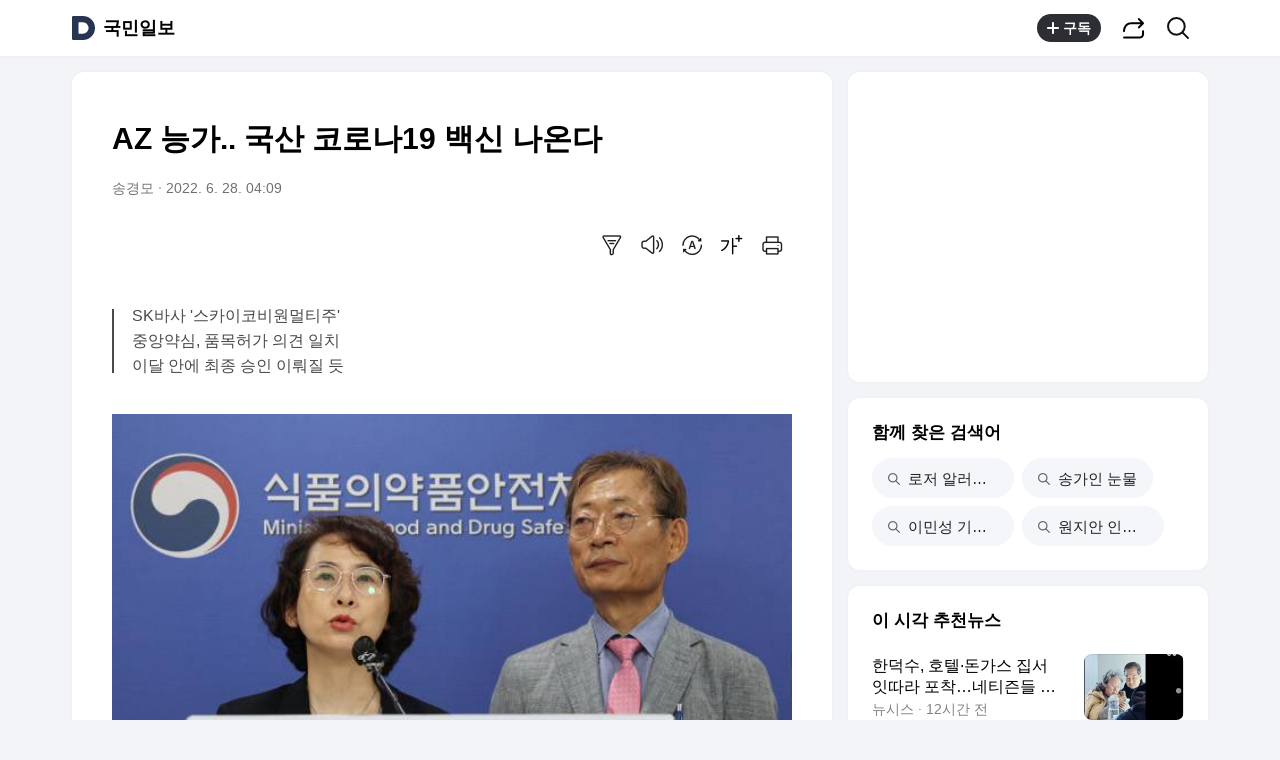

--- FILE ---
content_type: text/html;charset=UTF-8
request_url: https://v.daum.net/v/20220628040910677
body_size: 25989
content:
<!doctype html>
<html class="os_mac"> 
 <head data-cloud-area="head"> 
  <meta charset="utf-8"> 
  <meta http-equiv="X-UA-Compatible" content="IE=edge"> 
  <meta name="viewport" content="width=device-width,initial-scale=1,maximum-scale=1,user-scalable=no"> 
  <meta name="format-detection" content="telephone=no"> 
  <meta name="referrer" content="unsafe-url"> 
  <title>AZ 능가.. 국산 코로나19 백신 나온다</title> 
  <link rel="shortcut icon" href="//t1.daumcdn.net/top/favicon/20241223/daum.ico"> 
  <meta property="mccp:docId" content="EOZD6Cyber"> 
  <meta property="og:site_name" content="Daum"> 
  <meta property="og:title" content="AZ 능가.. 국산 코로나19 백신 나온다"> 
  <meta property="og:regDate" content="20220628040910"> 
  <meta property="og:type" content="article"> 
  <meta property="og:article:author" content="국민일보"> 
  <meta property="og:url" content="https://v.daum.net/v/20220628040910677"> 
  <meta property="og:image" content="https://img1.daumcdn.net/thumb/S1200x630/?fname=https://t1.daumcdn.net/news/202206/28/kukminilbo/20220628040911664bmst.jpg"> 
  <meta property="og:image:width" content="1200"> 
  <meta property="og:image:height" content="630"> 
  <meta property="og:description" content="국산 1호 코로나19 백신이 품목허가 9부 능선을 넘었다. 효과는 아스트라제네카 제품을 넘어설 것으로 예상되고 안전성 면에서도 합격점을 받았다. 다만 전문가들은 유행 양상이나 기술적 한계를 고려할 때 “세계 수준과 격차가 있다”고 지적한다. 식품의약품안전처는 전날 개최된 중앙약사심의위원회(중앙약심)가 SK바이오사이언스의 ‘스카이코비원멀티주’를 품목허가할"> 
  <meta property="al:android:url" content="daumapps://web?url=https%3A%2F%2Fv.daum.net/v/20220628040910677"> 
  <meta property="al:android:package" content="net.daum.android.daum"> 
  <meta property="al:android:app_name" content="다음앱"> 
  <meta property="al:ios:url" content="daumapps://web?url=https%3A%2F%2Fv.daum.net/v/20220628040910677"> 
  <meta property="al:ios:app_store_id" content="365494029"> 
  <meta property="al:ios:app_name" content="다음앱"> 
  <meta property="twitter:card" content="summary_large_image"> 
  <meta property="twitter:app:url:googleplay" content="daumapps://web?url=https%3A%2F%2Fv.daum.net/v/20220628040910677"> 
  <meta property="twitter:app:id:googleplay" content="net.daum.android.daum"> 
  <meta property="twitter:app:name:googleplay" content="다음앱"> 
  <meta property="twitter:app:country" content="KR"> 
  <meta property="twitter:app:url:iphone" content="daumapps://web?url=https%3A%2F%2Fv.daum.net/v/20220628040910677"> 
  <meta property="twitter:app:id:iphone" content="365494029"> 
  <meta property="twitter:app:name:iphone" content="다음앱"> 
  <meta property="twitter:app:url:ipad" content="daumapps://web?url=https%3A%2F%2Fv.daum.net/v/20220628040910677"> 
  <meta property="twitter:app:id:ipad" content="365494029"> 
  <meta property="twitter:app:name:ipad" content="다음앱">  
 </head> 
 <body> 
  <link rel="preload" href="https://t1.daumcdn.net/harmony_static/font/SF-UI-Display-Regular.woff" as="font" type="font/woff" crossorigin> 
  <link rel="preload" href="https://t1.daumcdn.net/harmony_static/font/SF-UI-Display-Medium.woff" as="font" type="font/woff" crossorigin> 
  <link rel="preload" href="https://t1.daumcdn.net/harmony_static/font/SF-UI-Display-Bold.woff" as="font" type="font/woff" crossorigin> 
  <link rel="stylesheet" type="text/css" href="//t1.daumcdn.net/harmony_static/cloud/2025/08/20/common.613bd392997748329792.css">  
  <link rel="stylesheet" type="text/css" href="//t1.daumcdn.net/harmony_static/cloud/page/5107c009cbb275fba98bb7d676873c3f137ca47e.css" class="build-css">  
  <link rel="preconnect" href="https://hades-cerberus.v.daum.net"> 
  <link rel="preconnect" href="https://hades-proxy.v.daum.net">      
  <div id="kakaoWrap" class="container-doc wrap_view" data-tiara-layer="pc_news"> 
   <header id="kakaoHead" class="doc-header" data-cloud-area="header"> 
    <div class="head_top" data-tiara-layer="news_header_gnb" data-cloud="newsview_pc_gnb"> 
     <h1 class="doc-title"> <a href="//daum.net" class="link_daum" data-tiara="로고" data-tiara-action-name="GNB다음로고_클릭"> 
       <svg width="24" height="24" viewbox="0 0 24 24" fill="none" xmlns="http://www.w3.org/2000/svg"> <g clip-path="url(#clip0_46_14927)"> 
         <path d="M12 6.36C15.1152 6.36 17.6352 9.072 17.5152 12.2136C17.4024 15.2016 14.8536 17.64 11.8632 17.64H7.91756C7.65356 17.64 7.43756 17.424 7.43756 17.16V6.84C7.43756 6.576 7.65356 6.36 7.91756 6.36H11.9976M12 0H2.39996C1.60556 0 0.959961 0.6456 0.959961 1.44V22.56C0.959961 23.3544 1.60556 24 2.39996 24H12C18.6264 24 24 18.6264 24 12C24 5.3736 18.6264 0 12 0Z"></path> 
        </g> <defs> 
         <clippath id="clip0_46_14927"> 
          <rect width="24" height="24" fill="white"></rect> 
         </clippath> 
        </defs> 
       </svg> </a> <a href="https://v.daum.net/channel/45/home" id="kakaoServiceLogo" data-tiara="언론사명" data-tiara-action-name="GNB언론사명_클릭">국민일보</a> </h1> 
    </div>  
   </header> 
   <main id="kakaoContent" class="doc-main"> 
    <section class="inner-main"> 
     <h2 class="screen_out">문화</h2> 
     <div class="main-content" data-cloud-area="addition"> 
      <article id="mArticle" class="box_view" data-cloud-area="article"> 
       <div class="head_view" data-tiara-layer="article_head" data-cloud="newsview_pc_article_head"> 
        <h3 class="tit_view" data-translation="true">AZ 능가.. 국산 코로나19 백신 나온다</h3> 
        <div class="info_view"> <span class="txt_info">송경모</span> <span class="txt_info"><span class="num_date">2022. 6. 28. 04:09</span></span> 
        </div>  
        <div class="util_wrap">  
         <div class="util_view"> 
          <div class="item_util" data-tiara-action-name="헤드요약_클릭"> <button type="button" class="btn_util btn_synop" data-tiara="요약보기"> <span class="ico_view">요약보기</span> </button>  
           <div id="digestViewLayer" class="view_layer"> 
            <div class="inner_view_layer inner_synop_layer"> 
             <div class="layer_head"> <strong class="tit_layer" data-translation="true">자동요약</strong> <span class="info_layer" data-translation="true">기사 제목과 주요 문장을 기반으로 자동요약한 결과입니다.<br> 전체 맥락을 이해하기 위해서는 본문 보기를 권장합니다.</span> 
             </div> 
             <div class="layer_body" data-translation="true"> 
              <p>국산 1호 코로나19 백신이 품목허가 9부 능선을 넘었다.</p>
              <p>효과는 아스트라제네카 제품을 넘어설 것으로 예상되고 안전성 면에서도 합격점을 받았다.</p>
              <p>이는 삼중으로 이뤄진 식약처의 코로나19 백신 검증 절차 중 2단계다.</p>
              <p>임상시험에서 아스트라제네카의 '백스제브리아주' 대비 2.93배의 중화항체가를 보였고 이상반응 면에서도 백신을 맞은 이들과 대조군의 차이가 거의 없었다.</p> 
             </div> 
             <div class="layer_foot"> <a href="#none" class="link_close" data-tiara="요약닫기"> <span class="ico_view">닫기</span> </a> 
             </div> 
            </div> 
           </div>  
          </div> 
          <div class="item_util" data-tiara-action-name="헤드음성_클릭"> <button type="button" class="btn_util btn_tts" data-tiara="음성버튼"> <span class="ico_view">음성으로 듣기</span> </button>  
           <div id="ttsViewLayer" class="view_layer"> 
            <div class="inner_view_layer inner_tts_layer"> 
             <div class="layer_head"> <strong class="tit_layer">음성재생 설정</strong> <span class="info_layer">이동 통신망에서 음성 재생 시 데이터 요금이 발생할 수 있습니다. 글자 수 10,000자 초과 시 일부만 음성으로 제공합니다.</span> 
             </div> 
             <div class="layer_body"> 
              <ul class="list_tts"> 
               <li> <input type="radio" id="inpMale" name="inpGender" class="inp_tts" value="Male"> <label class="lab_tts" for="inpMale"> <span class="ico_view"></span>남성 </label> </li> 
               <li> <input type="radio" id="inpFemale" name="inpGender" class="inp_tts" value="Female"> <label class="lab_tts" for="inpFemale"> <span class="ico_view"></span>여성 </label> </li> 
              </ul> 
              <ul class="list_tts"> 
               <li> <input type="radio" id="inpSlow" name="inpSpeed" class="inp_tts" value="slow"> <label class="lab_tts" for="inpSlow"> <span class="ico_view"></span>느림 </label> </li> 
               <li> <input type="radio" id="inpNormal" name="inpSpeed" class="inp_tts" value="normal"> <label class="lab_tts" for="inpNormal"> <span class="ico_view"></span>보통 </label> </li> 
               <li> <input type="radio" id="inpFast" name="inpSpeed" class="inp_tts" value="fast"> <label class="lab_tts" for="inpFast"> <span class="ico_view"></span>빠름 </label> </li> 
              </ul> <button type="button" class="btn_play" data-tiara="음성_재생하기">음성 재생하기</button> 
             </div> 
             <div class="layer_foot"> <a href="#none" class="link_close" data-tiara="음성_재생중지"> <span class="ico_view">닫기</span> </a> 
             </div> 
            </div> 
           </div> <button type="button" class="btn_soundplay" data-tiara="음성_재생중지">  <span class="ico_sound"></span>음성 재생 <span class="ico_view ico_close">중지</span> </button> 
           <audio style="display:none" preload="none" id="ttsPlayer"></audio>  
          </div>  
          <div class="item_util" data-tiara-action-name="헤드번역_클릭"> <button id="btnTranslate" type="button" class="btn_util btn_translate" data-tiara="번역설정"> <span class="ico_view">번역 설정</span> </button> 
           <div id="layerTranslate" class="view_layer"> 
            <div class="inner_view_layer inner_translate_layer"> 
             <div class="layer_head"> <strong class="tit_layer">번역<em class="ico_view">beta</em></strong> <span class="info_translate ico_view">Translated by <a href="https://kakao.ai/" class="link_kakaoi">kaka i</a></span> 
             </div> 
             <div class="layer_body"> 
              <ul class="list_lang"> 
               <li> <button type="button" class="btn_lang btn_translate_target_lang" name="kr" data-tiara="한국어"> <strong class="tit_lang tit_selected">한국어</strong> <span class="txt_lang">-</span> </button> </li> 
               <li> <button type="button" class="btn_lang btn_translate_target_lang" name="en" data-tiara="영어"> <strong class="tit_lang">English</strong> <span class="txt_lang">영어</span> </button> </li> 
               <li> <button type="button" class="btn_lang btn_translate_target_lang" name="jp" data-tiara="일본어"> <strong class="tit_lang">日本語</strong> <span class="txt_lang">일본어</span> </button> </li> 
               <li> <button type="button" class="btn_lang btn_translate_target_lang" name="cn" data-tiara="중국어"> <strong class="tit_lang">简体中文</strong> <span class="txt_lang">중국어</span> </button> </li> 
               <li> <button type="button" class="btn_lang btn_translate_target_lang" name="nl" data-tiara="네덜란드어"> <strong class="tit_lang">Nederlands</strong> <span class="txt_lang">네델란드어</span> </button> </li> 
               <li> <button type="button" class="btn_lang btn_translate_target_lang" name="de" data-tiara="독일어"> <strong class="tit_lang">Deutsch</strong> <span class="txt_lang">독일어</span> </button> </li> 
               <li> <button type="button" class="btn_lang btn_translate_target_lang" name="ru" data-tiara="러시아어"> <strong class="tit_lang">Русский</strong> <span class="txt_lang">러시아어</span> </button> </li> 
               <li> <button type="button" class="btn_lang btn_translate_target_lang" name="ms" data-tiara="말레이시아어"> <strong class="tit_lang">Malaysia</strong> <span class="txt_lang">말레이시아어</span> </button> </li> 
               <li> <button type="button" class="btn_lang btn_translate_target_lang" name="bn" data-tiara="벵골어"> <strong class="tit_lang">বাঙ্গোল ভাষা</strong> <span class="txt_lang">벵골어</span> </button> </li> 
               <li> <button type="button" class="btn_lang btn_translate_target_lang" name="vi" data-tiara="베트남어"> <strong class="tit_lang">tiếng Việt</strong> <span class="txt_lang">베트남어</span> </button> </li> 
               <li> <button type="button" class="btn_lang btn_translate_target_lang" name="es" data-tiara="스페인어"> <strong class="tit_lang">Español</strong> <span class="txt_lang">스페인어</span> </button> </li> 
               <li> <button type="button" class="btn_lang btn_translate_target_lang" name="ar" data-tiara="아랍어"> <strong class="tit_lang">اللغة العربية</strong> <span class="txt_lang">아랍어</span> </button> </li> 
               <li> <button type="button" class="btn_lang btn_translate_target_lang" name="it" data-tiara="이탈리아어"> <strong class="tit_lang">Italiano</strong> <span class="txt_lang">이탈리아어</span> </button> </li> 
               <li> <button type="button" class="btn_lang btn_translate_target_lang" name="id" data-tiara="인도네시아어"> <strong class="tit_lang">bahasa Indonesia</strong> <span class="txt_lang">인도네시아어</span> </button> </li> 
               <li> <button type="button" class="btn_lang btn_translate_target_lang" name="th" data-tiara="태국어"> <strong class="tit_lang">ภาษาไทย</strong> <span class="txt_lang">태국어</span> </button> </li> 
               <li> <button type="button" class="btn_lang btn_translate_target_lang" name="tr" data-tiara="튀르키에어"> <strong class="tit_lang">Türkçe</strong> <span class="txt_lang">튀르키에어</span> </button> </li> 
               <li> <button type="button" class="btn_lang btn_translate_target_lang" name="pt" data-tiara="포르투갈어"> <strong class="tit_lang">Português</strong> <span class="txt_lang">포르투갈어</span> </button> </li> 
               <li> <button type="button" class="btn_lang btn_translate_target_lang" name="fr" data-tiara="프랑스어"> <strong class="tit_lang">Français</strong> <span class="txt_lang">프랑스어</span> </button> </li> 
               <li> <button type="button" class="btn_lang btn_translate_target_lang" name="hi" data-tiara="힌디어"> <strong class="tit_lang">हिन्दी</strong> <span class="txt_lang">힌디어</span> </button> </li> 
              </ul> 
             </div> 
             <div class="layer_foot"> <a id="btnTranslateClose" href="#none" class="link_close" data-tiara="번역닫기"> <span class="ico_view">닫기</span> </a> 
             </div> 
            </div> 
           </div> 
           <div id="layerTranslating" class="loading_layer" style="display:none"> 
            <div class="inner_loading_layer"> <span class="ico_view ico_loading"></span> <strong class="tit_translate">번역중</strong> <span class="ico_view txt_translate">Now in translation</span> 
            </div> 
           </div> 
          </div>   
          <div class="item_util" data-tiara-action-name="헤드글씨크기_클릭"> <button type="button" class="btn_util btn_font" data-tiara="글씨크기_조절하기"> <span class="ico_view">글씨크기 조절하기</span> </button> 
           <div class="view_layer"> 
            <div class="inner_view_layer inner_fs_layer"> 
             <div class="layer_head"> <strong class="tit_layer">글자크기 설정</strong> <span class="info_layer">파란원을 좌우로 움직이시면 글자크기가 변경 됩니다.</span> 
             </div> 
             <div class="layer_body"> 
              <div class="set_fs"> <span class="txt_fs txt_small" aria-hidden="true">가</span> 
               <ul class="list_fs">  
                <li> <input type="radio" id="inpFont1" name="inpFont" class="inp_fs" value="17" checked> <label class="lab_fs" for="inpFont1">매우 작은 폰트</label> </li> 
                <li> <input type="radio" id="inpFont2" name="inpFont" class="inp_fs" value="18"> <label class="lab_fs" for="inpFont2">작은 폰트</label> </li> 
                <li> <input type="radio" id="inpFont3" name="inpFont" class="inp_fs" value="19"> <label class="lab_fs" for="inpFont3">보통 폰트</label> </li> 
                <li> <input type="radio" id="inpFont4" name="inpFont" class="inp_fs" value="21"> <label class="lab_fs" for="inpFont4">큰 폰트</label> </li> 
                <li> <input type="radio" id="inpFont5" name="inpFont" class="inp_fs" value="23"> <label class="lab_fs" for="inpFont5">매우 큰 폰트</label> </li> 
               </ul> <span class="txt_fs txt_big" aria-hidden="true">가</span> 
              </div> 
              <div class="set_view fs_type1"> 
               <p>이 글자크기로 변경됩니다.</p> 
               <p>(예시) 가장 빠른 뉴스가 있고 다양한 정보, 쌍방향 소통이 숨쉬는 다음뉴스를 만나보세요. 다음뉴스는 국내외 주요이슈와 실시간 속보, 문화생활 및 다양한 분야의 뉴스를 입체적으로 전달하고 있습니다.</p> 
              </div> 
             </div> 
             <div class="layer_foot"> <a href="#none" class="link_close" data-tiara="글씨크기_닫기"> <span class="ico_view">닫기</span> </a> 
             </div> 
            </div> 
           </div> 
          </div> 
          <div class="item_util"> <button type="button" class="btn_util btn_print" data-tiara-action-name="헤드인쇄_클릭" data-tiara="인쇄하기"> <span class="ico_view">인쇄하기</span> </button> 
          </div> 
         </div>  
        </div>  
       </div>       
       <div class="news_view fs_type1" data-cloud="article_body">      
        <div id="layerTranslateNotice" style="display:none;"></div>  <strong class="summary_view" data-translation="true">SK바사 '스카이코비원멀티주'<br>중앙약심, 품목허가 의견 일치<br>이달 안에 최종 승인 이뤄질 듯</strong> 
        <div class="article_view" data-translation-body="true" data-tiara-layer="article_body" data-tiara-action-name="본문이미지확대_클릭"> 
         <section dmcf-sid="EwgcbDNLrM">
          <figure class="figure_frm origin_fig" dmcf-pid="ETAhc0FkA8" dmcf-ptype="figure">
           <p class="link_figure"><img alt="서경원 식품의약품안전평가원 원장(왼쪽)과 오일환 중앙약사심의위원회 위원장이 27일 충북 오송 식품의약품안전처에서 SK바이오사이언스의 코로나19 백신 ‘스카이코비원멀티주’를 품목허가할 수 있다는 취지의 자문 결과를 발표하고 있다. 해당 제품이 최종점검위원회 심의를 통과하면 첫 국산 코로나19 백신이 된다. 연합뉴스" class="thumb_g_article" data-org-src="https://t1.daumcdn.net/news/202206/28/kukminilbo/20220628040911664bmst.jpg" data-org-width="600" dmcf-mid="EMp4RNWRLT" dmcf-mtype="image" height="auto" src="https://img4.daumcdn.net/thumb/R658x0.q70/?fname=https://t1.daumcdn.net/news/202206/28/kukminilbo/20220628040911664bmst.jpg" width="658"></p>
           <figcaption class="txt_caption default_figure">
            서경원 식품의약품안전평가원 원장(왼쪽)과 오일환 중앙약사심의위원회 위원장이 27일 충북 오송 식품의약품안전처에서 SK바이오사이언스의 코로나19 백신 ‘스카이코비원멀티주’를 품목허가할 수 있다는 취지의 자문 결과를 발표하고 있다. 해당 제품이 최종점검위원회 심의를 통과하면 첫 국산 코로나19 백신이 된다. 연합뉴스
           </figcaption>
          </figure>
          <p dmcf-pid="Ey4xOkBIgt" dmcf-ptype="general"><br>국산 1호 코로나19 백신이 품목허가 9부 능선을 넘었다. 효과는 아스트라제네카 제품을 넘어설 것으로 예상되고 안전성 면에서도 합격점을 받았다. 다만 전문가들은 유행 양상이나 기술적 한계를 고려할 때 “세계 수준과 격차가 있다”고 지적한다.</p>
          <p dmcf-pid="EgJ1OtBjjE" dmcf-ptype="general">식품의약품안전처는 전날 개최된 중앙약사심의위원회(중앙약심)가 SK바이오사이언스의 ‘스카이코비원멀티주’를 품목허가할 수 있다는 데 의견을 모았다고 27일 밝혔다. 이는 삼중으로 이뤄진 식약처의 코로나19 백신 검증 절차 중 2단계다.</p>
          <p dmcf-pid="E5vmMHQphX" dmcf-ptype="general">품목허가는 기정사실로 여겨진다. 임상시험에서 아스트라제네카의 ‘백스제브리아주’ 대비 2.93배의 중화항체가를 보였고 이상반응 면에서도 백신을 맞은 이들과 대조군의 차이가 거의 없었다. 정부는 이달 안에 최종 승인이 이뤄질 것으로 보고 있다.</p>
          <p dmcf-pid="E7QwGIcT49" dmcf-ptype="general">그러나 전국민 87%가 2차 접종을 마친 현 시점에서 국내 활용가치는 높지 않다. 품목허가가 이뤄지더라도 곧장 3차 이상의 부스터 샷(추가 접종)에 투입할 수 없다. 스카이코비원을 추가 접종에 쓰려면 별도의 임상시험과 승인 절차가 마무리돼야 한다.</p>
          <p dmcf-pid="EzVJxoSqWl" dmcf-ptype="general">변이 바이러스도 고민이다. 스카이코비원은 초기 바이러스를 토대로 만들어졌다. 오미크론 등 변이에 대해선 효과가 낮다. 당국 분석 결과, 2회 접종을 통해 초기 바이러스에 대해 가지는 수준의 예방 효과를 오미크론에도 보이려면 3회 접종해야 한다. 이는 플랫폼 한계와 관계 깊다. 염기서열 조정을 통해 비교적 수월하게 변이에 맞춰 업데이트할 수 있는 메신저 리보핵산(mRNA) 백신과 달리 스카이코비원은 단백질 재조합 방식이다.</p>
          <p dmcf-pid="EdsvpEznFO" dmcf-ptype="general">국내에서도 민관 협력으로 mRNA 백신을 개발하고 있지만 단기간에 성과를 기대하긴 어려운 실정이다. 정부 관계자는 “백신을 개발할 땐 미접종자를 모집하는 게 중요한데 높아진 접종률 탓에 쉽지 않다”며 “국내의 mRNA 기술 기반 자체도 취약하다”고 설명했다.</p>
          <p dmcf-pid="EEpsstc3cC" dmcf-ptype="general">전문가들은 이번 성공을 평가절하할 필욘 없다면서도 아직 갈 길이 멀다고 본다. 김남중 서울대병원 감염내과 교수는 “백신 주권을 확보했다고 보긴 어렵다”며 “아직 세계적 기술 수준과는 격차가 있다”고 말했다. 김우주 고대구로병원 감염내과 교수도 “여러 부처에 산재된 연구개발 지원체계론 결과물을 기대하기 어렵다”며 “국가 차원의 중장기적 백신 마스터플랜이 필요하다”고 강조했다.</p>
          <p dmcf-pid="EPpqv3ijM3" dmcf-ptype="general">이날 0시 기준 신규 확진자는 3429명 보고됐다. 위중증 환자는 68명, 신규 사망자는 3명으로 집계됐다.</p>
          <p dmcf-pid="Erg8ZtRGso" dmcf-ptype="general">송경모 기자 ssong@kmib.co.kr</p>
          <p dmcf-pid="EgmJU53iiQ" dmcf-ptype="general">GoodNews paper ⓒ <span>국민일보(www.kmib.co.kr)</span>, 무단전재 및 수집, 재배포금지</p>
         </section> 
        </div> 
        <p class="" data-translation="true">Copyright © 국민일보. 무단전재 및 재배포 금지.</p> 
       </div>   
       <div class="emotion_wrap" style="display: none;" data-cloud="emotion_evalutaion_container"></div> 
       <div class="viewrelate_wrap" data-cloud="newsview_pc_related_news"> 
        <div class="viewrelate_tit"> <strong class="tit_viewrelate">국민일보에서 직접 확인하세요.</strong> <span class="txt_viewrelate">해당 언론사로 이동합니다.</span> 
        </div> 
        <ul class="list_viewrelate" data-tiara-ordnum-layer data-tiara-layer="media_related_news" data-tiara-action-name="본문아웃링크_클릭" data-tiara-action-kind="ClickContent"> 
         <li> <a href="https://news.kmib.co.kr/article/view.asp?arcid=0017219267&amp;code=61181111&amp;sid1=ent&amp;cp=du1" class="link_txt" target="_blank" data-type="related" data-tiara="리스트"> 손예진♥현빈 “우리에게 새 생명이…잘 지킬게요” [전문] </a> </li> 
         <li> <a href="https://news.kmib.co.kr/article/view.asp?arcid=0017216784&amp;code=61171811&amp;sid1=lif&amp;cp=du1" class="link_txt" target="_blank" data-type="related" data-tiara="리스트"> 차에 흑곰 사체… 폭염에 음식 찾다 문 잠겨 참변 </a> </li> 
         <li> <a href="https://news.kmib.co.kr/article/view.asp?arcid=0017218552&amp;code=61141411&amp;sid1=eco&amp;cp=du1" class="link_txt" target="_blank" data-type="related" data-tiara="리스트"> 정의선 장녀 결혼식 온 이재용과 딸…노현정도 참석 [포착] </a> </li> 
         <li> <a href="https://news.kmib.co.kr/article/view.asp?arcid=0017218836&amp;code=61121211&amp;sid1=soc&amp;cp=du1" class="link_txt" target="_blank" data-type="related" data-tiara="리스트"> 실종 일가족, ‘한 달 체험학습’을 일정 시작 이틀 전 신청 </a> </li> 
         <li> <a href="https://news.kmib.co.kr/article/view.asp?arcid=0017216350&amp;code=61132311&amp;sid1=int&amp;cp=du1" class="link_txt" target="_blank" data-type="related" data-tiara="리스트"> 3만년 전 뛰놀던 아기 매머드, 꽁꽁 언 채로 발견돼 </a> </li> 
         <li> <a href="https://news.kmib.co.kr/article/view.asp?arcid=0017216529&amp;code=61111111&amp;sid1=pol&amp;cp=du1" class="link_txt" target="_blank" data-type="related" data-tiara="리스트"> ‘이준석 성상납’ 의혹에… 홍준표 “성남총각도 멀쩡” </a> </li> 
         <li> <a href="https://news.kmib.co.kr/article/view.asp?arcid=0017218804&amp;code=61111111&amp;sid1=pol&amp;cp=du1" class="link_txt" target="_blank" data-type="related" data-tiara="리스트"> ‘애주가’ 공통점 尹·기시다, 나토서 한일관계 개선 돌파구 만들까 </a> </li> 
         <li> <a href="https://news.kmib.co.kr/article/view.asp?arcid=0017218969&amp;code=61111111&amp;sid1=pol&amp;cp=du1" class="link_txt" target="_blank" data-type="related" data-tiara="리스트"> 전화하고 찾아가고…‘초선’ 이재명의 ‘인사 정치’ 먹힐까 </a> </li> 
         <li> <a href="https://news.kmib.co.kr/article/view.asp?arcid=0017216842&amp;code=61172811&amp;sid1=lif&amp;cp=du1" class="link_txt" target="_blank" data-type="related" data-tiara="리스트"> 구급차서 임신부 성폭행, 유산시킨 美대원…‘징역 40년’ </a> </li> 
         <li> <a href="https://news.kmib.co.kr/article/view.asp?arcid=0017216767&amp;code=61121111&amp;sid1=soc&amp;cp=du1" class="link_txt" target="_blank" data-type="related" data-tiara="리스트"> ‘졸음운전→급발진’… 진술 뒤집은 버스기사 무죄, 왜? </a> </li> 
        </ul> 
       </div> 
       <div class="ad_wrap" data-cloud="pc_dynamic_article_bottom_ad"> 
        <ins class="kakao_ad_area recomm_ad" style="display: block; text-decoration: none; height: 90px; max-height: inherit; min-height: 90px; min-width: 728px; width: 728px;" data-ad-unit="DAN-28ewRUAQYNwThl1H" data-ad-param-channel="harmony" data-ad-param-cp="45_pc_media_news" data-ad-width="728" data-ad-height="90" data-ad-onfail="removeParentElement" data-ad-onload="sendAbBucketLog" data-ab-bucket="pc_article_bottom_ad" data-ab-bucket-type="adfit"></ins> 
       </div> 
      </article> 
      <div class="box_cluster ttalk_view" style="display: none;" data-cloud="timetalk_container"></div> 
     </div> 
     <aside class="main-etc" data-cloud-area="aside"> 
      <div class="box_cluster box_ad" data-cloud="pc_dynamic_aside_top_ad"> 
       <ins style="display: block; width: 300px; height: 250px; text-decoration: none; max-height: inherit; min-height: 250px; min-width: 300px;" class="kakao_ad_area aside_g aside_ad" data-ad-unit="05d24" data-ad-param-channel="harmony" data-ad-param-cp="45_pc_media_news" data-ad-width="300" data-ad-height="250" data-ad-onfail="removeParentElement" data-ad-onload="sendAbBucketLog" data-ab-bucket="pc_aside_top_ad" data-ab-bucket-type="adfit"></ins> 
      </div> 
      <div id="news_related_query_comp" class="box_cluster box_search_keyword" data-tiara-action-kind="ClickContent" data-tiara-action-name="검색어_클릭" data-tiara-layer="search_keyword" data-cloud="pc_news_related_query"></div>  
      <div class="box_cluster box_news_recomm" data-cloud="newsview_realtime_news"> 
       <div class="box_tit"> 
        <h3 class="tit_box">이 시각 추천뉴스</h3> 
       </div> 
       <ul class="list_column" data-tiara-ordnum-layer data-tiara-layer="toros_recommend_one_column" data-tiara-action-name="하단추천리스트_클릭" data-tiara-action-kind="ClickContent"> 
        <li class="item_toros"></li> 
        <li class="item_toros"></li> 
        <li class="item_ad"></li> 
        <li class="item_toros"></li> 
        <li class="item_toros"></li> 
        <li class="item_nachu"></li> 
        <li class="item_nachu"></li> 
        <li class="item_nachu"></li> 
        <li class="item_toros"></li> 
        <li class="item_nachu"></li> 
        <li class="item_ad"></li> 
        <li class="item_nachu"></li> 
        <li class="item_toros"></li> 
        <li class="item_nachu"></li> 
        <li class="item_nachu"></li> 
        <li class="item_toros"></li> 
        <li class="item_nachu"></li> 
        <li class="item_toros"></li> 
        <li class="item_toros"></li> 
        <li class="item_nachu"></li> 
        <li class="item_toros"></li> 
       </ul> 
      </div> 
      <div class="box_cluster box_live" style="display: none;" data-tiara-action-kind="ClickContent" data-tiara-action-name="하단라이브_클릭" data-tiara-layer="media_live" data-cloud="newsview_live_slot"></div>  
      <div id="special_series_list" class="box_cluster box_news_pick" data-cloud="newsview_special_series"></div>  
      <div id="rankingNewsContainer" class="box_cluster box_news_rank" style="display: none;" data-cloud="newsview_pc_ranking_news"> 
       <div>  
       </div> 
      </div> 
      <div class="box_cluster box_shortcut" data-tiara-action-kind="ClickContent" data-tiara-action-name="서비스바로가기_클릭" data-tiara-layer="service_directlink" data-cloud="service_direct_link_v2"> 
       <div class="box_tit"> 
        <h3 class="tit_box">서비스 바로가기</h3> 
       </div> 
       <ul id="serviceDirect" class="tab_shortcut" role="tablist"> 
        <li role="presentation" aria-selected="false"><a class="link_tab" role="tab" data-tiara="뉴스">뉴스<span class="screen_out">선택됨</span></a></li> 
        <li role="presentation" aria-selected="false"><a class="link_tab" role="tab" data-tiara="연예">연예</a></li> 
        <li role="presentation" aria-selected="false"><a class="link_tab" role="tab" data-tiara="스포츠">스포츠</a></li> 
       </ul> 
       <div> 
        <div class="tabcont_service" style="display: none"> <strong class="screen_out">뉴스</strong> 
         <ul class="list_linkservice" data-tiara="뉴스"> 
          <li><a href="//news.daum.net/home" class="link_linkservice">뉴스 홈</a></li> 
          <li><a href="//news.daum.net/climate" class="link_linkservice">기후/환경</a></li> 
          <li><a href="//news.daum.net/society" class="link_linkservice">사회</a></li> 
          <li><a href="//news.daum.net/economy" class="link_linkservice">경제</a></li> 
          <li><a href="//news.daum.net/politics" class="link_linkservice">정치</a></li> 
          <li><a href="//news.daum.net/world" class="link_linkservice">국제</a></li> 
          <li><a href="//news.daum.net/culture" class="link_linkservice">문화</a></li> 
          <li><a href="//news.daum.net/tech" class="link_linkservice">IT/과학</a></li> 
          <li><a href="//news.daum.net/people" class="link_linkservice">인물</a></li> 
          <li><a href="//news.daum.net/understanding" class="link_linkservice">지식/칼럼</a></li> 
          <li><a href="//news.daum.net/series" class="link_linkservice">연재</a></li> 
          <li><a href="//focus.daum.net/daum/m/algorithm" class="link_linkservice">배열설명서</a></li> 
         </ul> 
        </div> 
        <div class="tabcont_service" style="display: none"> <strong class="screen_out">연예</strong> 
         <ul class="list_linkservice" data-tiara="연예"> 
          <li><a href="//entertain.daum.net" class="link_linkservice">연예 홈</a></li> 
          <li><a href="//entertain.daum.net/news" class="link_linkservice">최신뉴스</a></li> 
          <li><a href="//entertain.daum.net/tv" class="link_linkservice">TV</a></li> 
          <li><a href="//entertain.daum.net/photo" class="link_linkservice">포토</a></li> 
          <li><a href="//entertain.daum.net/ranking/popular" class="link_linkservice">많이 본 뉴스</a></li> 
          <li><a href="//entertain.daum.net/ranking/keyword" class="link_linkservice">TOP 키워드</a></li> 
          <li><a href="//entertain.daum.net/news/series" class="link_linkservice">연재</a></li> 
          <li><a href="//entertain.daum.net/poll" class="link_linkservice">투표</a></li> 
          <li><a href="//entertain.daum.net/news/movie" class="link_linkservice">영화</a></li> 
         </ul> 
        </div> 
        <div class="tabcont_service" style="display: none"> <strong class="screen_out">스포츠</strong> 
         <ul class="list_linkservice" data-tiara="스포츠"> 
          <li><a href="//sports.daum.net/" class="link_linkservice">스포츠 홈</a></li> 
          <li><a href="//sports.daum.net/soccer/" class="link_linkservice">축구</a></li> 
          <li><a href="//sports.daum.net/worldsoccer/" class="link_linkservice">해외축구</a></li> 
          <li><a href="//sports.daum.net/baseball/" class="link_linkservice">야구</a></li> 
          <li><a href="//sports.daum.net/worldbaseball/" class="link_linkservice">해외야구</a></li> 
          <li><a href="//sports.daum.net/golf/" class="link_linkservice">골프</a></li> 
          <li><a href="//sports.daum.net/basketball/" class="link_linkservice">농구</a></li> 
          <li><a href="//sports.daum.net/volleyball/" class="link_linkservice">배구</a></li> 
          <li><a href="//sports.daum.net/general/" class="link_linkservice">일반</a></li> 
          <li><a href="//sports.daum.net/esports/" class="link_linkservice">e-스포츠</a></li> 
          <li><a href="//sports.daum.net/cartoon/" class="link_linkservice">카툰</a></li> 
          <li><a href="//sports.daum.net/video/" class="link_linkservice">영상 홈</a></li> 
         </ul> 
        </div> 
       </div> 
      </div>   
      <div class="box_cluster box_ad" data-cloud="pc_dynamic_aside_bottom_ad"> 
       <ins style="display: block; width: 300px; height: 250px; text-decoration: none; max-height: inherit; min-height: 250px; min-width: 300px;" class="kakao_ad_area aside_g aside_ad" data-ad-unit="0QH44" data-ad-param-channel="harmony" data-ad-param-cp="45_pc_media_news" data-ad-width="300" data-ad-height="250" data-ad-onfail="removeParentElement" data-ad-onload="sendAbBucketLog" data-ab-bucket="pc_aside_bottom_ad" data-ab-bucket-type="adfit"></ins> 
      </div> 
     </aside> 
    </section> 
   </main> 
   <footer id="kakaoFoot" class="doc-footer" data-cloud-area="footer"> 
    <footer class="doc-footer" data-tiara-layer="footer" data-tiara-action-name="푸터_클릭" data-cloud="newsview_pc_footer"> 
     <div class="inner_foot"> 
      <ul class="list_foot"> 
       <li><a href="https://news.daum.net/edit" class="btn_foot">다음뉴스 서비스안내</a></li> 
       <li><a href="https://news.daum.net/newscenter24" class="btn_foot">24시간 뉴스센터</a></li> 
       <li><a href="https://brunch.co.kr/@daumnews" class="btn_foot">공지사항</a></li> 
       <li><a href="https://policy.daum.net/policy/info" class="btn_foot">서비스 약관/정책</a></li> 
      </ul> <span class="info_service">기사배열책임자 : 임광욱<span class="txt_dot"></span>청소년보호책임자 : 이호원</span> <span class="info_service">뉴스 기사에 대한 저작권 및 법적 책임은 자료제공사 또는 글쓴이에 있으며, axz의 입장과 다를 수 있습니다.</span> <small> <a href="https://career.axzcorp.com" class="link_kakao" target="_blank">© AXZ Corp.</a> </small> 
     </div> 
    </footer> 
   </footer> 
  </div> 
  <div data-cloud-area="util"> 
   <svg class="svg_source" aria-hidden="true" focusable="false" data-cloud="circle_svg_resource"> <defs> 
     <path id="squircleBorder" d="M18,0 L18.7848444,0.005730084 C18.9139617,0.00764511171 19.0422365,0.0100426461 19.1696724,0.0129264371 L19.9242526,0.0360942589 C20.792923,0.0700009714 21.6208598,0.128101731 22.4093497,0.211682715 L23.0755677,0.289593612 C30.9549774,1.30012499 34.6999425,5.04523784 35.7104226,12.9245322 L35.7883295,13.5907399 C35.8719061,14.3792171 35.9300034,15.2071387 35.963908,16.0757909 L35.9870744,16.8303548 C35.989958,16.9577879 35.9923554,17.0860598 35.9942703,17.2151741 L36,18 L35.9942703,18.7848444 C35.9923554,18.9139617 35.989958,19.0422365 35.9870744,19.1696724 L35.963908,19.9242526 C35.9300034,20.792923 35.8719061,21.6208598 35.7883295,22.4093497 L35.7104226,23.0755677 C35.6542849,23.5133126 35.5897073,23.938297 35.5164499,24.3507608 L35.400024,24.960096 L35.2703983,25.5508304 C33.9983996,30.9781075 30.9781075,33.9983996 25.5508304,35.2703983 L24.960096,35.400024 L24.3507608,35.5164499 C23.938297,35.5897073 23.5133126,35.6542849 23.0755677,35.7104226 L22.4093497,35.7883295 C21.6208598,35.8719061 20.792923,35.9300034 19.9242526,35.963908 L19.1696724,35.9870744 C19.0422365,35.989958 18.9139617,35.9923554 18.7848444,35.9942703 L18,36 L17.2151741,35.9942703 C17.0860598,35.9923554 16.9577879,35.989958 16.8303548,35.9870744 L16.0757909,35.963908 C15.2071387,35.9300034 14.3792171,35.8719061 13.5907399,35.7883295 L12.9245322,35.7104226 C5.04523784,34.6999425 1.30012499,30.9549774 0.289593612,23.0755677 L0.211682715,22.4093497 C0.128101731,21.6208598 0.0700009714,20.792923 0.0360942589,19.9242526 L0.0129264371,19.1696724 C0.0100426461,19.0422365 0.00764511171,18.9139617 0.005730084,18.7848444 L0,18 L0.00584673708,17.2364307 L0.0235106145,16.491116 C0.0274496612,16.368412 0.031888818,16.2464639 0.0368319493,16.1252694 L0.0725693482,15.4071281 L0.120587636,14.7069631 C0.834491736,5.60597993 4.79017605,1.15065404 13.8930229,0.197527337 L14.5943061,0.131853333 L15.3155684,0.0795358451 C16.1687677,0.026246786 17.0631364,0 18,0 Z M18,0.75 L17.2362123,0.755914959 L16.4923098,0.773765633 L15.7681182,0.803710715 L15.0634634,0.845908898 C14.6001671,0.878160652 14.1497792,0.918686936 13.7120674,0.96769934 L13.0649777,1.04760899 C6.36975139,1.95404391 2.79018958,4.9918111 1.41886033,10.987594 L1.29490495,11.5675907 C1.27534879,11.6657562 1.25634173,11.7646736 1.23788016,11.8643462 L1.13362749,12.4714706 C1.06845086,12.882297 1.01188582,13.3053124 0.96370013,13.7407284 L0.897677059,14.4031792 C0.887710953,14.5151465 0.878261299,14.6278955 0.869324465,14.7414295 L0.821828289,15.4320791 C0.801128098,15.7821401 0.784977976,16.1393251 0.773279941,16.5037235 L0.755790953,17.2421646 L0.75,18 L0.755329047,18.7600803 L0.771444428,19.5001406 C0.778635318,19.7435121 0.787655991,19.983579 0.798538506,20.2203733 L0.836803642,20.9209708 L0.886432197,21.6021254 C1.62475734,30.5554225 5.44462413,34.3752528 14.3978898,35.1135695 L15.0790419,35.1631975 L15.7796366,35.2014621 C16.01643,35.2123445 16.2564959,35.2213651 16.4998663,35.2285559 L17.2399233,35.244671 L18,35.25 L18.7600878,35.2446712 L19.5001549,35.2285565 C19.7435286,35.2213659 19.9835976,35.2123455 20.2203939,35.2014634 L20.9209971,35.1631997 L21.6021569,35.113573 C22.7213271,35.0212856 23.7602848,34.8808505 24.723038,34.6882595 L25.2915774,34.5664141 C30.5131949,33.3701777 33.3701777,30.5131949 34.5664141,25.2915774 L34.6882595,24.723038 C34.8808505,23.7602848 35.0212856,22.7213271 35.113573,21.6021569 L35.1631997,20.9209971 L35.2014634,20.2203939 C35.2123455,19.9835976 35.2213659,19.7435286 35.2285565,19.5001549 L35.2446712,18.7600878 L35.25,18 L35.244671,17.2399233 L35.2285559,16.4998663 C35.2213651,16.2564959 35.2123445,16.01643 35.2014621,15.7796366 L35.1631975,15.0790419 L35.1135695,14.3978898 C34.3752528,5.44462413 30.5554225,1.62475734 21.6021254,0.886432197 L20.9209708,0.836803642 L20.2203733,0.798538506 C19.983579,0.787655991 19.7435121,0.778635318 19.5001406,0.771444428 L18.7600803,0.755329047 L18,0.75 Z"></path> 
     <path id="shapeSquircle" d="M18,36 C4.75007143,36 0,31.25025 0,18 C0,5.24989286 4.75007143,0 18,0 C31.25025,0 36,4.75007143 36,18 C36,31.25025 31.25025,36 18,36 Z"></path> 
    </defs> <clippath id="clipThumb"> 
     <use xlink:href="#shapeSquircle"></use> 
    </clippath> 
   </svg>       
  </div> 
  <div id="root"></div>    
  <script src="https://t1.kakaocdn.net/kakao_js_sdk/v1/kakao.min.js"></script>
  <script src="//t1.daumcdn.net/harmony_static/cloud/2025/08/20/vendor.bfdd228a902e86c605c9.js"></script>
  <script src="//t1.daumcdn.net/harmony_static/cloud/2025/08/20/common.613bd392997748329792.js"></script>
  <script src="https://t1.daumcdn.net/kas/static/ba.min.js"></script>
  <script src="https://t1.daumcdn.net/kas/static/na.min.js"></script>
  <script src="//m1.daumcdn.net/svc/original/U03/cssjs/userAgent/userAgent-1.0.12.min.js"></script>
  <script>"use strict";!(function(){var e=document.querySelector('.doc-header'),n=document.querySelector('.container-doc'),o=null;window.addEventListener('scroll',function(){o&&window.cancelAnimationFrame(o),o=window.requestAnimationFrame(function(){(window.scrollY||window.pageYOffset)>e.offsetHeight?n.classList.add('head_fixed'):n.classList.remove('head_fixed')})})})();</script>
  <script>"use strict";!(function(){var e,n=document.getElementById('digestViewLayer');n&&(null!==(e=document.querySelector('.btn_synop'))&&void 0!==e&&e.addEventListener('click',function(){n.style.display='block'}),null!==(e=n.querySelector('.link_close'))&&void 0!==e&&e.addEventListener('click',function(e){e.preventDefault(),n.style.display='none'}))})();</script>
  <script>"use strict";function _slicedToArray(e,t){return _arrayWithHoles(e)||_iterableToArrayLimit(e,t)||_unsupportedIterableToArray(e,t)||_nonIterableRest()}function _nonIterableRest(){throw new TypeError("Invalid attempt to destructure non-iterable instance.\nIn order to be iterable, non-array objects must have a [Symbol.iterator]() method.")}function _unsupportedIterableToArray(e,t){if(e){if("string"==typeof e)return _arrayLikeToArray(e,t);var r=Object.prototype.toString.call(e).slice(8,-1);return"Object"===r&&e.constructor&&(r=e.constructor.name),"Map"===r||"Set"===r?Array.from(e):"Arguments"===r||/^(?:Ui|I)nt(?:8|16|32)(?:Clamped)?Array$/.test(r)?_arrayLikeToArray(e,t):void 0}}function _arrayLikeToArray(e,t){(null==t||t>e.length)&&(t=e.length);for(var r=0,n=new Array(t);r<t;r++)n[r]=e[r];return n}function _iterableToArrayLimit(e,t){if("undefined"!=typeof Symbol&&Symbol.iterator in Object(e)){var r=[],n=!0,a=!1,o=void 0;try{for(var c,i=e[Symbol.iterator]();!(n=(c=i.next()).done)&&(r.push(c.value),!t||r.length!==t);n=!0);}catch(e){a=!0,o=e}finally{try{n||null==i["return"]||i["return"]()}finally{if(a)throw o}}return r}}function _arrayWithHoles(e){if(Array.isArray(e))return e}function asyncGeneratorStep(e,t,r,n,a,o,c){try{var i=e[o](c),u=i.value}catch(e){return void r(e)}i.done?t(u):Promise.resolve(u).then(n,a)}function _asyncToGenerator(i){return function(){var e=this,c=arguments;return new Promise(function(t,r){var n=i.apply(e,c);function a(e){asyncGeneratorStep(n,t,r,a,o,"next",e)}function o(e){asyncGeneratorStep(n,t,r,a,o,"throw",e)}a(void 0)})}}!(function(){function u(e,t,r){return e=e,t=t,r=r,t="".concat(s,"/tenth-url/").concat(e,"?gender=").concat(r,"&speed=").concat(t),axios.get(t).then(function(e){return e.data.url||''}).catch(function(e){return console.error(e),''})}var n="VIEW_TTS",t="EOZD6Cyber",s='https://hades-proxy.v.daum.net/tts',i=(function(){var e=_asyncToGenerator(regeneratorRuntime.mark(function e(a,o,c){var i;return regeneratorRuntime.wrap(function(e){for(;1;)switch(e.prev=e.next){case 0:return e.next=2,u(a,o,c);case 2:if(i=e.sent)return e.abrupt("return",{ttsType:'saved',url:i});e.next=5;break;case 5:return t=a,r=o,n=c,i="".concat(s,"/realtime/").concat(t,"?gender=").concat(n,"&speed=").concat(r),e.abrupt("return",{ttsType:'realtime',url:i});case 7:case"end":return e.stop()}var t,r,n},e)}));return function(){return e.apply(this,arguments)}})(),l={slow_Male:'',normal_Male:'',fast_Male:'',slow_Female:'',normal_Female:'',fast_Female:''},r=(function(){var e=_Cookies.get(n),t={speed:'normal',gender:'Male'};if(!e)return t;var r=_slicedToArray(e.split('_'),2),e=r[0],r=r[1];return{speed:e&&'undefined'!==e?e:t.speed,gender:r&&'undefined'!==r?r:t.gender}})();a=r.speed,e=r.gender,(a=document.getElementById("inp".concat(a.charAt(0).toUpperCase()).concat(a.substring(1))))&&(a.checked="checked"),(e=document.getElementById("inp".concat(e)))&&(e.checked="checked");var e,d,a,o,c,p=document.querySelector('.btn_tts'),y=document.getElementById('ttsViewLayer');p&&y&&(a=p.parentElement,e=y.querySelector('.link_close'),p.addEventListener('click',function(){y.style.display='block'}),e.addEventListener('click',function(e){e.preventDefault(),y.style.display='none'}),(d=a.querySelector('#ttsPlayer'))&&(document.querySelectorAll('.inp_tts').forEach(function(e){return e.addEventListener('change',function(){var e=y.querySelector('input[name=inpSpeed]:checked'),t=y.querySelector('input[name=inpGender]:checked');e&&t&&(r.gender=t.value,r.speed=e.value,e=e.value,t=t.value,t="".concat(e,"_").concat(t),_Cookies.set(n,'',{domain:'.v.daum.net',expires:-1}),_Cookies.set(n,t,{domain:'.v.daum.net',expires:365}))})}),a=y.querySelector('.btn_play'),o=document.querySelector('.btn_soundplay'),a&&o&&(c=(function(){var e=_asyncToGenerator(regeneratorRuntime.mark(function e(t,r,n){var a,o,c;return regeneratorRuntime.wrap(function(e){for(;1;)switch(e.prev=e.next){case 0:if(a="".concat(r,"_").concat(n),l[a])return d.setAttribute('src',l[a]),e.abrupt("return");e.next=4;break;case 4:return e.next=6,i(t,r,n);case 6:c=e.sent,o=c.ttsType,c=c.url,'saved'===o&&(l[a]=c),d.setAttribute('src',c);case 11:case"end":return e.stop()}},e)}));return function(){return e.apply(this,arguments)}})(),a.addEventListener('click',_asyncToGenerator(regeneratorRuntime.mark(function e(){return regeneratorRuntime.wrap(function(e){for(;1;)switch(e.prev=e.next){case 0:return e.next=2,c(t,r.speed,r.gender);case 2:y.style.display='none',p.disabled=!0,o.className+=' play_on',d.play();case 3:case"end":return e.stop()}},e)}))),o.addEventListener('click',function(){d.pause(),d.currentTime=0,o.classList.remove('play_on'),p.disabled=!1,p.classList.remove('on')}),d.addEventListener('ended',function(){o.classList.remove('play_on'),p.disabled=!1}))))})();</script>
  <script>"use strict";!(function(){var e,a,s,l=document.getElementById('btnTranslate'),t=document.getElementById('btnTranslateClose'),n=document.querySelectorAll('.btn_translate_target_lang'),i=document.getElementById('layerTranslate'),r=document.getElementById('layerTranslating'),c=document.getElementById('layerTranslateNotice');i&&r&&(e={en:'<span class="inner_status"><p class="txt_status">The copyright belongs to the original writer of the content, and there may be errors in machine translation results.</p></span>',cn:'<span class="inner_status"><p class="txt_status">版权归内容原作者所有。机器翻译结果可能存在错误。</p></span>',jp:'<span class="inner_status"><p class="txt_status">原文の著作権は原著著作者にあり、機械翻訳の結果にエラーが含まれることがあります。</p></span>',id:'<span class="inner_status"><p class="txt_status">Hak cipta milik penulis asli dari konten, dan mungkin ditemukan kesalahan dalam hasil terjemahan mesin.</p></span>',vi:'<span class="inner_status"><p class="txt_status">Bản quyền thuộc về tác giả gốc của nội dung và có thể có lỗi trong kết quả dịch bằng máy.</p></span>'},a=function(n){setTimeout(function(){var t;i.style.display='none',r.style.display='none',c&&(n&&'kr'===n.targetLang?(c.classList.remove('status_view'),c.style.display='none',c.innerHTML='',null!==(t=document.getElementById('kakaoWrap'))&&void 0!==t&&t.classList.remove('en')):(c.classList.add('status_view'),c.style.display='block',c.innerHTML=e.hasOwnProperty(n.targetLang)?e[n.targetLang]:e['en'],['cn, jp'].includes(n.targetLang)||null!==(t=document.getElementById('kakaoWrap'))&&void 0!==t&&t.classList.add('en')),l.classList.remove('on'))},500)},s=function(){a()},null!=l&&l.addEventListener('click',function(){i.style.display='block'}),null!=t&&t.addEventListener('click',function(t){t.preventDefault(),i.style.display='none'}),null!=n&&n.forEach(function(t){t.addEventListener('click',function(t){var n=t.currentTarget.name;i.querySelectorAll('.tit_lang').forEach(function(t){return t.classList.remove('tit_selected')}),null!==(t=this.querySelector('.tit_lang'))&&void 0!==t&&t.classList.add('tit_selected'),r.style.display='block',HarmonyTranslator.translate("kr",n,a,s)})}))})();</script>
  <script>"use strict";!(function(){var e,t,n,i=(t=!(e=['inpFont1','inpFont2','inpFont3','inpFont4','inpFont5']),n=[],function(e){var t,n,i,o,r=c();if(r){for(o in r){if(!(r[o].x<e)){if(r[o].x>e){n=r[o];break}i=r[o];break}t=r[o]}return(i||(t&&(!n||n.x-e>e-t.x)?t:n)).element}});function c(){return t&&n[0].x==n[0].element.getBoundingClientRect().x?n:(n=(function(e){var n=[];if(!e.some(function(e){var t=document.getElementById(e).getBoundingClientRect();return!(0<t.x)||(n.push({id:e,element:document.getElementById(e),x:t.x}),!1)}))return n.sort(function(e,t){return e.x<t.x?-1:e.x>t.x?1:0})})(e))?(t=!0,n):void 0}var o=document.querySelector('.btn_font');if(o){var r=o.parentElement.querySelector('.view_layer');if(r){var s,a=r.querySelector('.link_close');o.addEventListener('click',function(){r.style.display='block'}),null!=a&&a.addEventListener('click',function(e){e.preventDefault(),r.style.display='none'}),null!==(a=r.querySelector('.list_fs'))&&void 0!==a&&a.addEventListener('touchmove',function(e){e=e.touches[0].clientX,e=i(e);e&&s!=e&&(s=e).click()});for(var u=['mobile_font_size','GS_font_size'],l='font_size_type',f=r.querySelector('.set_view'),d=document.querySelector('.news_view'),v=r.querySelectorAll('.inp_fs'),m=function(){return v.forEach(function(e){return e.removeAttribute('checked')})},p=function(e,t){_Cookies.set(e,'',{domain:'.v.daum.net',expires:-1}),_Cookies.set(e,t,{domain:'.v.daum.net',expires:365})},_=0;_<v.length;_++)!(function(e){e+1=='1'?v[e].setAttribute('checked',''):v[e].removeAttribute('checked'),v[e].addEventListener('change',function(){var t=this;m(),this.setAttribute('checked',''),f.className="set_view fs_type".concat(e+1),d.className="news_view fs_type".concat(e+1),u.forEach(function(e){return p(e,t.value)}),p(l,e+1)})})(_);window.addEventListener("pageshow",function(e){var t;(e.persisted||window.performance&&2===window.performance.navigation.type)&&(t=_Cookies.get(l)||1,isNaN(Number(t))||t<1||v.length<t||(m(),v[t-1].setAttribute('checked',''),f.className="set_view fs_type".concat(t),d.className="news_view fs_type".concat(t)))})}}})();</script>
  <script>"use strict";document.body.querySelector(".btn_print").parentNode.addEventListener("click",function(e){e.preventDefault(),window.open('https://v.daum.net/v/20220628040910677?s=print_news','newsPrint','width=750,height=550,scrollbars=yes')});</script>
  <script>"use strict";document.querySelectorAll('.head_view .item_util').forEach(function(e){var t,r=e.querySelector('.btn_util');null!=r&&(r.addEventListener('click',function(){r.classList.add('on');var t=e.querySelector('.view_layer');Array.from(document.querySelectorAll('.head_view .item_util .btn_util')).filter(function(e){return e!=r}).forEach(function(e){return e.classList.remove('on')}),Array.from(document.querySelectorAll('.head_view .item_util .view_layer')).filter(function(e){return e!=t}).forEach(function(e){return e.style.display='none'})}),null!==(t=e.querySelector('.view_layer .link_close'))&&void 0!==t&&t.addEventListener('click',function(){r.classList.remove('on')}))});</script>
  <script>"use strict";!(function(){var d,o,c,i,t,e,r,l,s,u=document.querySelector('section[dmcf-sid]');function g(t){return e=t,n=['TABLE','FIGURE','IMG','IFRAME','VIDEO','AUDIO'],Array.prototype.find.call(e.querySelectorAll('*'),function(e){return n.find(function(t){return t===e.tagName})})?'media':'general'===t.getAttribute('dmcf-ptype')?'text':'other';var e,n}function f(){var t=Array.prototype.map.call(document.querySelectorAll('section[dmcf-sid] [dmcf-pid]'),function(t,e){return{element:t,index:e,type:g(t),height:(function(t,e){if(!e)return t.offsetHeight;var n=window.getComputedStyle(t),e=parseInt(n.marginTop),n=parseInt(n.marginBottom);return t.offsetHeight+e+n})(t,!0)}}),n=0;t.forEach(function(t,e){t.top=n,n+=t.height});var a=0;return t.slice().reverse().forEach(function(t,e){t.bottom=a,a+=t.height}),t}!u||u.offsetHeight<600||0!=(d=(function(){var n=f(),t=n.reduce(function(t,e){return'media'===e.type||(t[t.length-1].push(e),e.index<n.length-1&&'media'===n[e.index+1].type&&t.push([])),t},[[]]).filter(function(t){return 1<t.length}),a=240,d=240,i='text',o=Math.max(.7*(document.documentElement.clientHeight||document.body.clientHeight),600),c=[];return t.forEach(function(t){var e=0,n=t[0].height+t[0].bottom-t[t.length-1].bottom;t.forEach(function(t){e+=t.height,n-=t.height,t.type===i&&a<=e&&d<=n&&(0===c.length||0<c.length&&c[c.length-1].bottom-t.bottom>=o)&&(c.push(t),e=0)})}),c})()).length&&(o=function(t,e,n){var a="true"=="true"?"pc_article_middle_ad_".concat(e+1):'',e=document.createElement("div");return e.classList.add("ad_body2"),e.innerHTML="\n            <ins\n                class=\"kakao_ad_area\"\n                data-ad-unit=\"".concat(t,"\"\n                data-ad-param-cp=\"").concat("45_pc_media_news","\"\n                data-ad-param-channel=\"").concat("harmony","\"\n                data-ad-onfail=\"removeParentElement\"\n                data-ad-width=\"100%\"\n                data-ad-onload=\"sendAbBucketLog\"\n                data-ab-bucket=\"").concat(a,"\"\n                data-ab-bucket-type=\"").concat(n,"\"\n            />"),e},c=function(t){return"bodyAd_".concat(t)},i=function(t,e,n,a){var d=c(t),i=(function(t,e){var n=document.createElement("div");n.setAttribute("id",c(t)),n.classList.add("ad_body2"),n.style.cssText="text-align:center;vertical-align:middle;line-height: 0;padding: 0 0px; border: 0px; width:100%; height: 90px;",n.innerHTML="\n            <ins class=\"adsbygoogle\" \n                style=\"display:inline-block;width:678px;height:84px;border:1px solid #e5e5e5\" \n                data-ad-client=\"".concat("ca-pub-1682288257759598","\" \n                data-ad-slot=\"").concat(t,"\"\n                data-adtest=\"").concat("off","\"\n            />");return"true"=="true"&&0<=e&&(n.setAttribute("data-ab-bucket","pc_article_middle_ad_".concat(e+1)),n.setAttribute("data-ab-bucket-type","google")),n})(t,a);u.insertBefore(i,e);e=n?function(t){var e=o(n,a,'replaced_by_adfit');removeGoogleAdElementAndReplaceWithAdfitElement(t,e)}:removeAdElement;document.addEventListener('DOMContentLoaded',GoogleAdsUtils.addCallback(d,{doOnFilled:function(){return sendAbBucketLog(i)},doOnUnfilled:e}))},e=(t=function(t,e){return _.isEmpty(t)?e:t})(JSON.parse("[\"adfit\",\"adfit\"]"),[]),r=t(JSON.parse("[\"DAN-LMhCax710HKR6iRC\",\"DAN-N84ROaaJI7rOx7GZ\"]"),[]),l=t(JSON.parse("[\"7935113225\",\"7613652782\"]"),[]),s=t(JSON.parse("[\"DAN-LMhCax710HKR6iRC\",\"DAN-N84ROaaJI7rOx7GZ\"]"),[]),e.forEach(function(t,e){var n,a;e!=d.length&&("adfit"===t&&e<r.length?(a=r[e],n=d[e].element.nextSibling,a=o(a,a=e,'adfit'),u.insertBefore(a,n),0<(a=(null==a?void 0:a.getElementsByTagName("ins"))||[]).length&&adfit.render(a[0])):"google"===t&&e<l.length&&i(l[e],d[e].element.nextSibling,e<s.length?s[e]:void 0,e))}))})();</script>
  <script>"use strict";function asyncGeneratorStep(e,n,t,r,a,c,o){try{var s=e[c](o),i=s.value}catch(e){return void t(e)}s.done?n(i):Promise.resolve(i).then(r,a)}function _asyncToGenerator(s){return function(){var e=this,o=arguments;return new Promise(function(n,t){var r=s.apply(e,o);function a(e){asyncGeneratorStep(r,n,t,a,c,"next",e)}function c(e){asyncGeneratorStep(r,n,t,a,c,"throw",e)}a(void 0)})}}_asyncToGenerator(regeneratorRuntime.mark(function e(){var n,t,r,a,c,o,s;return regeneratorRuntime.wrap(function(e){for(;1;)switch(e.prev=e.next){case 0:return n=document.getElementById('news_related_query_comp'),e.prev=1,t='20220628040910677',e.next=5,axios.get("".concat(Conf.api.hadesRest,"/news_related_query/data?size=6&maxTextLen=12&newsId=")+t);case 5:if(s=e.sent,0==(r=s.data).length)return n.parentElement.removeChild(n),e.abrupt("return");e.next=10;break;case 10:a=10,c=s=2,o=3,s=_.flatten(r.reduce(function(e,n){var t=e[e.length-1];return t.length<c||t.reduce(function(e,n){return e+n.length},0)+n.length<=a&&t.length<o?t.push(n):e.push([n]),e},[[]]).slice(0,s)),n.innerHTML="\n            <div class=\"box_tit\">\n                <h3 class=\"tit_box\">함께 찾은 검색어</h3>\n            </div>\n            <ul class=\"list_keyword\" data-tiara=\"검색어\">\n                ".concat(s.map(function(e){return"<li> <a href=\"https://search.daum.net/search?w=tot&DA=NDT&rtmaxcoll=DNS,NNS&q=".concat(encodeURIComponent(e),"\" class=\"link_keyword\" title=\"").concat(_.escape(e),"\"><span class=\"ico_view ico_keyword\"></span>").concat(_.escape(e),"</a> </li>")}).join(''),"\n            </ul>\n        "),e.next=21;break;case 18:e.prev=18,e.t0=e["catch"](1),n.parentElement.removeChild(n);case 21:case"end":return e.stop()}},e,null,[[1,18]])}))();</script>
  <script>"use strict";function asyncGeneratorStep(n,t,a,c,e,i,r){try{var o=n[i](r),s=o.value}catch(n){return void a(n)}o.done?t(s):Promise.resolve(s).then(c,e)}function _asyncToGenerator(o){return function(){var n=this,r=arguments;return new Promise(function(t,a){var c=o.apply(n,r);function e(n){asyncGeneratorStep(c,t,a,e,i,"next",n)}function i(n){asyncGeneratorStep(c,t,a,e,i,"throw",n)}e(void 0)})}}_asyncToGenerator(regeneratorRuntime.mark(function n(){var t,a,c,e,i,r,o;return regeneratorRuntime.wrap(function(n){for(;1;)switch(n.prev=n.next){case 0:if(o=function(n){if(n<1e4)return"".concat(n.toLocaleString(),"명");if(n<1e5){var t=Math.round(n/1e3)/10;return"".concat(t%1==0?t:t.toFixed(1),"만 명")}if(n<1e6){t=Math.round(n/1e3)/10;return"".concat(t%1==0?t:t.toFixed(1),"만 명")}if(n<1e7){var a=Math.round(n/1e4);return"".concat(a,"만 명")}if(n<1e8){a=Math.round(n/1e4);return"".concat(a.toLocaleString(),"만 명")}n=Math.round(n/1e7)/10;return"".concat(n%1==0?n:n.toFixed(1),"억 명")},r=function(n){var t=new Date,t=Math.floor((t-n)/1e3);if(t<60)return"방금 전";n=Math.floor(t/60);if(n<60)return"".concat(n,"분 전");t=Math.floor(n/60);if(t<24)return"".concat(t,"시간 전");n=Math.floor(t/24);if(n<7)return"".concat(n,"일 전");t=Math.floor(n/7);if(t<4)return"".concat(t,"주 전");t=Math.floor(n/30);if(t<12)return"".concat(t,"개월 전");n=Math.floor(n/365);return"".concat(n,"년 전")},t=document.querySelector('.box_live'),""=="true"){n.next=7;break}return t.remove(),n.abrupt("return");case 7:return c='https://live.channel.daum.net',e="45",n.next=11,axios.get("".concat(c,"/api/v1/channels/").concat(e,"/lives")).then(function(n){return n.data.data});case 11:if(i=n.sent,0===(a=i.filter(function(n){return"ONAIR"===n.status})).length)return t.remove(),n.abrupt("return");n.next=16;break;case 16:t.style.display='block',c="국민일보",e="false"=="true",1===a.length?(i=a[0],t.innerHTML="\n            <div class=\"inner_box\">\n                <div class=\"box_tit\">\n                    <h3 class=\"tit_box\">".concat(c," 라이브</h3>\n                </div>\n                <div class=\"item_info\">\n                    <a href=\"").concat(i.liveUrl,"\" class=\"link_g\">\n                        <div class=\"wrap_thumb\">\n                            ").concat(i.thumbnailUrl?"<img src=\"".concat(StringUtil.makeThumbnail(i.thumbnailUrl,e?'S335x188':'S302x170'),"\" class=\"thumb_g\" alt=\"라이브 썸네일\">"):'',"\n                            <em class=\"tag_comm live_tag\">LIVE</em>\n                        </div>\n                        <div class=\"cont_thumb\">\n                            <strong class=\"tit_comm\">").concat(i.title,"</strong>\n                            <span class=\"box_info\">\n                                <span class=\"txt_info\">").concat(10<i.viewerCount?"".concat(o(i.viewerCount)," 시청 중"):'라이브 방송 중',"</span> \n                                <span class=\"txt_info\">").concat(r(new Date(i.startDt)),"</span>\n                            </span>\n                        </div>\n                    </a>\n                </div>\n            </div>\n        ")):t.innerHTML=e?"\n                <div class=\"inner_box\">\n                    <div class=\"box_tit\">\n                        <h3 class=\"tit_box\">".concat(c," 라이브</h3>\n                    </div>\n                    <div class=\"list_live swiper\">\n                        <div class=\"swiper-wrapper\">\n                            ").concat(a.map(function(n){return"\n                                <div class=\"item_info swiper-slide\">\n                                    <a href=\"".concat(n.liveUrl,"\" class=\"link_g\">\n                                        <div class=\"wrap_thumb\">\n                                            ").concat(n.thumbnailUrl?"<img src=\"".concat(StringUtil.makeThumbnail(n.thumbnailUrl,'S154x87','70'),"\" class=\"thumb_g\" alt=\"라이브 썸네일\">"):'',"\n                                            <em class=\"tag_comm live_tag\">LIVE</em>\n                                        </div>\n                                        <div class=\"cont_thumb\">\n                                            <strong class=\"tit_comm\">").concat(n.title,"</strong>\n                                        </div>\n                                    </a>\n                                </div>\n                            ")}).join(''),"\n                        </div>\n                    </div>\n                </div>\n            "):"\n                <div class=\"inner_box\">\n                    <div class=\"box_tit\">\n                        <h3 class=\"tit_box\">".concat(c," 라이브</h3>\n                    </div>\n                    <ul class=\"list_column\">\n                        ").concat(a.map(function(n){return"\n                            <li>\n                                <div class=\"item_info\">\n                                    <a href=\"".concat(n.liveUrl,"\" class=\"link_g\">\n                                        <div class=\"wrap_thumb\">\n                                            ").concat(n.thumbnailUrl?"<img src=\"".concat(StringUtil.makeThumbnail(n.thumbnailUrl,'S100x66','70'),"\" class=\"thumb_g\" alt=\"라이브 썸네일\">"):'',"\n                                            <em class=\"tag_comm live_tag\">LIVE</em>\n                                        </div>\n                                        <div class=\"cont_thumb\">\n                                            <strong class=\"tit_comm\">").concat(n.title,"</strong>\n                                            <span class=\"box_info\">\n                                                <span class=\"txt_info\">").concat(10<=n.viewerCount?"".concat(o(n.viewerCount)," 시청 중"):'라이브 방송 중',"</span>\n                                                <span class=\"txt_info\">").concat(r(new Date(n.startDt)),"</span>\n                                            </span>\n                                        </div>\n                                    </a>\n                                </div>\n                            </li>\n                        ")}).join(''),"\n                    </ul>\n                </div>\n            ");case 21:case"end":return n.stop()}},n)}))();</script>
  <script>"use strict";function _slicedToArray(e,t){return _arrayWithHoles(e)||_iterableToArrayLimit(e,t)||_unsupportedIterableToArray(e,t)||_nonIterableRest()}function _nonIterableRest(){throw new TypeError("Invalid attempt to destructure non-iterable instance.\nIn order to be iterable, non-array objects must have a [Symbol.iterator]() method.")}function _unsupportedIterableToArray(e,t){if(e){if("string"==typeof e)return _arrayLikeToArray(e,t);var a=Object.prototype.toString.call(e).slice(8,-1);return"Object"===a&&e.constructor&&(a=e.constructor.name),"Map"===a||"Set"===a?Array.from(e):"Arguments"===a||/^(?:Ui|I)nt(?:8|16|32)(?:Clamped)?Array$/.test(a)?_arrayLikeToArray(e,t):void 0}}function _arrayLikeToArray(e,t){(null==t||t>e.length)&&(t=e.length);for(var a=0,r=new Array(t);a<t;a++)r[a]=e[a];return r}function _iterableToArrayLimit(e,t){if("undefined"!=typeof Symbol&&Symbol.iterator in Object(e)){var a=[],r=!0,n=!1,i=void 0;try{for(var c,o=e[Symbol.iterator]();!(r=(c=o.next()).done)&&(a.push(c.value),!t||a.length!==t);r=!0);}catch(e){n=!0,i=e}finally{try{r||null==o["return"]||o["return"]()}finally{if(n)throw i}}return a}}function _arrayWithHoles(e){if(Array.isArray(e))return e}function ownKeys(t,e){var a,r=Object.keys(t);return Object.getOwnPropertySymbols&&(a=Object.getOwnPropertySymbols(t),e&&(a=a.filter(function(e){return Object.getOwnPropertyDescriptor(t,e).enumerable})),r.push.apply(r,a)),r}function _objectSpread(t){for(var e=1;e<arguments.length;e++){var a=null!=arguments[e]?arguments[e]:{};e%2?ownKeys(Object(a),!0).forEach(function(e){_defineProperty(t,e,a[e])}):Object.getOwnPropertyDescriptors?Object.defineProperties(t,Object.getOwnPropertyDescriptors(a)):ownKeys(Object(a)).forEach(function(e){Object.defineProperty(t,e,Object.getOwnPropertyDescriptor(a,e))})}return t}function _defineProperty(e,t,a){return t in e?Object.defineProperty(e,t,{value:a,enumerable:!0,configurable:!0,writable:!0}):e[t]=a,e}!(function(){var e,r='true'=='false',t=document.getElementById('special_series_list'),u='S200x132';function a(e){var t=e.seriesList,e=_slicedToArray(React.useState(t[0]),2),d=e[0],a=e[1];return React.createElement(React.Fragment,null,React.createElement("div",{className:"box_tit"},React.createElement("h3",{className:"tit_box"},"국민일보"," PICK")),r&&React.createElement("div",{className:"tabg_wrap"},React.createElement("div",{className:"inner_wrap"},React.createElement("ul",{className:"tab_g",role:"tablist","data-tiara-layer":"media_pick_news","data-tiara-action-name":"본문기획뉴스_클릭"},t.map(function(t){return React.createElement("li",{key:t.id,role:"presentation"},React.createElement("a",{href:"#none",role:"tab","data-tiara":"탭","aria-selected":t.id==d.id?"true":"false",className:"link_tab",onClick:function(e){t.id!=d.id&&a(t),e.preventDefault()}},t.title))})))),!r&&React.createElement("ul",{role:"tablist",className:"tab_g","data-tiara-layer":"media_pick_news","data-tiara-action-name":"본문기획뉴스_클릭"},t.map(function(t){return React.createElement("li",{key:t.id,role:"presentation"},React.createElement("a",{href:"#none",role:"tab","data-tiara":"탭","aria-selected":t.id==d.id?"true":"false",className:"link_tab",onClick:function(e){t.id!=d.id&&a(t),e.preventDefault()}},t.title))})),React.createElement("ul",{className:"list_column","data-tiara-ordnum-layer":!0,"data-tiara-layer":"media_pick_news","data-tiara-action-name":"본문기획뉴스_클릭","data-tiara-action-kind":"ClickContent"},d.contents.map(function(e){var t=e.contentId,a=e.newsId,r=e.title,n=e.thumbnail,i=e.createDt,c=e.mobileLink,o=e.category,l=e.categoryId,s=e.cpId,m=e.cpName,e=e.writers,a="hamny-".concat(a||t);return React.createElement("li",{key:t},React.createElement("div",{className:"item_column"},React.createElement("a",{href:c,className:"link_thumb","data-tiara":"탭".concat(d.index+1,"_리스트"),"data-tiara-id":a,"data-tiara-name":r,"data-tiara-category":o,"data-tiara-category_id":l,"data-tiara-provider":m,"data-tiara-provider_id":s,"data-tiara-author":null==e?void 0:e.map(function(e){return e.name}).join(' ')},React.createElement("div",{className:"wrap_thumb"},React.createElement("img",{src:StringUtil.makeThumbnail(n,u,'70'),className:"thumb_g",alt:""})),React.createElement("div",{className:"cont_thumb"},React.createElement("div",{className:"inner_cont"},React.createElement("div",{className:"thumb_wrap"},React.createElement("strong",{className:"tit_txt"},r)," ",React.createElement("span",{className:"info_thumb"},StringUtil.makeViewTime(i))))))))})),React.createElement("div",{className:"btnmore_group","data-tiara-layer":"media_pick_news","data-tiara-action-name":"본문기획뉴스_클릭","data-tiara-action-kind":"ClickContent"},React.createElement("a",{href:d.link,className:"link_morewide","data-tiara":"더보기"},React.createElement("span",{className:"tit_more"},d.title," "),"더보기",React.createElement("span",{className:"ico_view ico_more"}))))}e={cpId:'45',group:'special',size:10,sort:'favorite:desc,lastModifiedDate:desc',minContentCount:4},axios.get("".concat(Conf.api.hadesRest,"/series_sorted_favorite_list"),{params:e}).then(function(e){return e.data.body.data}).then(function(e){0<e.length?(e=e.map(function(e,t){return _objectSpread(_objectSpread({},e),{},{index:t})}),ReactDOM.render(React.createElement(a,{seriesList:e}),t)):t.parentNode.removeChild(t)}).catch(function(e){return t.parentNode.removeChild(t)})})();</script>
  <script>"use strict";function _defineProperty(e,t,a){return t in e?Object.defineProperty(e,t,{value:a,enumerable:!0,configurable:!0,writable:!0}):e[t]=a,e}function _slicedToArray(e,t){return _arrayWithHoles(e)||_iterableToArrayLimit(e,t)||_unsupportedIterableToArray(e,t)||_nonIterableRest()}function _nonIterableRest(){throw new TypeError("Invalid attempt to destructure non-iterable instance.\nIn order to be iterable, non-array objects must have a [Symbol.iterator]() method.")}function _unsupportedIterableToArray(e,t){if(e){if("string"==typeof e)return _arrayLikeToArray(e,t);var a=Object.prototype.toString.call(e).slice(8,-1);return"Object"===a&&e.constructor&&(a=e.constructor.name),"Map"===a||"Set"===a?Array.from(e):"Arguments"===a||/^(?:Ui|I)nt(?:8|16|32)(?:Clamped)?Array$/.test(a)?_arrayLikeToArray(e,t):void 0}}function _arrayLikeToArray(e,t){(null==t||t>e.length)&&(t=e.length);for(var a=0,r=new Array(t);a<t;a++)r[a]=e[a];return r}function _iterableToArrayLimit(e,t){if("undefined"!=typeof Symbol&&Symbol.iterator in Object(e)){var a=[],r=!0,n=!1,i=void 0;try{for(var c,o=e[Symbol.iterator]();!(r=(c=o.next()).done)&&(a.push(c.value),!t||a.length!==t);r=!0);}catch(e){n=!0,i=e}finally{try{r||null==o["return"]||o["return"]()}finally{if(n)throw i}}return a}}function _arrayWithHoles(e){if(Array.isArray(e))return e}function asyncGeneratorStep(e,t,a,r,n,i,c){try{var o=e[i](c),l=o.value}catch(e){return void a(e)}o.done?t(l):Promise.resolve(l).then(r,n)}function _asyncToGenerator(o){return function(){var e=this,c=arguments;return new Promise(function(t,a){var r=o.apply(e,c);function n(e){asyncGeneratorStep(r,t,a,n,i,"next",e)}function i(e){asyncGeneratorStep(r,t,a,n,i,"throw",e)}n(void 0)})}}_asyncToGenerator(regeneratorRuntime.mark(function e(){var t,a,r,n,i,c,o,l,s,m;return regeneratorRuntime.wrap(function(e){for(;1;)switch(e.prev=e.next){case 0:return m=function(e){e=e.contents;return React.createElement(React.Fragment,null,e.map(function(e){var t=e.contentId,a=e.pcLink,r=e.thumbnail,n=e.index,i=e.title,c=e.createDt,o=e.contentUniqueKey,l=e.trommCategory,s=e.cpId,m=e.cpKorName,e=e.writers;return React.createElement("li",null,React.createElement("div",{className:"item_column"},React.createElement("a",(_defineProperty(a={href:a,className:"link_thumb","data-tiara":"리스트","data-itemid":t},"data-itemid",t),_defineProperty(a,"data-tiara-id",o),_defineProperty(a,"data-tiara-name",i),_defineProperty(a,"data-tiara-category",null==l?void 0:l.category),_defineProperty(a,"data-tiara-category_id",null==l?void 0:l.categoryId),_defineProperty(a,"data-tiara-provider",m),_defineProperty(a,"data-tiara-provider_id",s),_defineProperty(a,"data-tiara-author",null==e?void 0:e.map(function(e){return e.name}).join(' ')),a),React.createElement("div",{className:"wrap_thumb"},React.createElement("img",{src:StringUtil.makeThumbnail(r,'S200x132','70'),className:"thumb_g"})),React.createElement("div",{className:"cont_thumb"},React.createElement("div",{className:"inner_cont"},React.createElement("div",{className:"thumb_wrap"},React.createElement("strong",{className:"tit_txt"},React.createElement("span",{className:"rank_num"},n,React.createElement("span",{className:"screen_out"},"위")),i),React.createElement("span",{className:"info_thumb"},StringUtil.makeViewTime(c))))))))}))},s=function(e){var t=e.title,a=e.isVisible,r=e.tabIdx,n=e.activeTabIdx,i=e.setActiveTabIdx;return React.createElement(React.Fragment,null,a&&React.createElement("li",{role:"presentation"},React.createElement("a",{onClick:function(){i(r)},id:"popularNews",href:"javascript:void(0)",role:"tab","aria-selected":n===r,className:"link_tab"},t)))},l=function(e){var t=e.tabInfos,a=e.popularNews,r=e.driNews,e=_slicedToArray(React.useState(5===a.length?0:1),2),n=e[0],i=e[1];return React.createElement(React.Fragment,null,React.createElement("div",{className:"box_tit"},React.createElement("h3",{className:"tit_box"},"국민일보 랭킹 뉴스"),React.createElement("p",{className:"txt_box"},t[n].title)),React.createElement("ul",{className:"tab_g tablist2",role:"tablist"},t.map(function(e,t){return React.createElement(s,{isVisible:e.isVisible,title:e.tabTitle,tabIdx:t,activeTabIdx:n,setActiveTabIdx:i})})),React.createElement("ol",{className:"list_rank_news","data-tiara-action-name":t[n].tiaraActionName,"data-tiara-layer":t[n].tiaraSecondLayer,"data-tiara-action-kind":"ClickContent","data-tiara-ordnum-layer":!0},React.createElement(m,{contents:0===n?a:r})))},o=function(){return(o=_asyncToGenerator(regeneratorRuntime.mark(function e(t){var a,r;return regeneratorRuntime.wrap(function(e){for(;1;)switch(e.prev=e.next){case 0:return a=t.key,r=t.params,e.next=3,axios.get("".concat(Conf.api.hadesRest,"/").concat(a),{params:r}).then(function(e){return e.data.body.data||[]});case 3:return e.abrupt("return",e.sent);case 4:case"end":return e.stop()}},e)}))).apply(this,arguments)},c=function(){return o.apply(this,arguments)},t=document.getElementById('rankingNewsContainer'),a=[{key:"channel_home_ranking_latest",params:{size:5,consumerId:"media",cpId:"45",hours:3}},{key:"dri_ranking_news",params:{size:5,hours:168,from:"media",cpId:"45"}}],e.next=9,c(a[0]);case 9:return r=e.sent,e.next=12,c(a[1]);case 12:n=e.sent,(i=[{isVisible:5===r.length,title:'최근 3시간 집계 결과입니다.',tabTitle:'많이 본 뉴스',tiaraActionName:'하단많이본랭킹_클릭',tiaraSecondLayer:'media_ranking_news_popular'},{isVisible:5===n.length,title:'이용자의 본문 주목도 높은 뉴스입니다.',tabTitle:'탐독한 뉴스',tiaraActionName:'하단열독률랭킹_클릭',tiaraSecondLayer:'media_ranking_news_duration'}])[0].isVisible||i[1].isVisible?(t.style.display='block',ReactDOM.render(React.createElement(l,{tabInfos:i,popularNews:r,driNews:n}),t)):t.parentElement.removeChild(t);case 15:case"end":return e.stop()}},e)}))();</script>
  <script>"use strict";!(function(){var e=0,t='1003'||'media',a=document.querySelectorAll('.tabcont_service');'1005'===t?e=1:'1004'!==t&&'sports'!==t||(e=2);var c=document.querySelectorAll('#serviceDirect li a');function s(e,t,c){t=0===t?'뉴스':1===t?'연예':'스포츠',e.innerHTML=c?"".concat(t," <span class=\"screen_out\">선택됨</span>"):t}c[e].classList.add('on'),null!==(t=c[e].parentElement)&&void 0!==t&&t.setAttribute('aria-selected',!0),a[e].style.display="block",c.forEach(function(e,r){return e.addEventListener('click',function(){Array.from(document.getElementById('serviceDirect').children).forEach(function(e,t){var c=e.querySelector('.link_tab');t===r?(e.setAttribute('aria-selected',"true"),c.classList.add('on'),s(c,t,!0),a[t].style.display="block"):(e.setAttribute('aria-selected',"false"),c.classList.remove('on'),s(c,t,!1),a[t].style.display="none")})})})})();</script>
  <script src="//search1.daumcdn.net/search/statics/common/js/g/search_dragselection.min.js"></script>
  <script>"use strict";function _slicedToArray(t,n){return _arrayWithHoles(t)||_iterableToArrayLimit(t,n)||_unsupportedIterableToArray(t,n)||_nonIterableRest()}function _nonIterableRest(){throw new TypeError("Invalid attempt to destructure non-iterable instance.\nIn order to be iterable, non-array objects must have a [Symbol.iterator]() method.")}function _unsupportedIterableToArray(t,n){if(t){if("string"==typeof t)return _arrayLikeToArray(t,n);var a=Object.prototype.toString.call(t).slice(8,-1);return"Object"===a&&t.constructor&&(a=t.constructor.name),"Map"===a||"Set"===a?Array.from(t):"Arguments"===a||/^(?:Ui|I)nt(?:8|16|32)(?:Clamped)?Array$/.test(a)?_arrayLikeToArray(t,n):void 0}}function _arrayLikeToArray(t,n){(null==n||n>t.length)&&(n=t.length);for(var a=0,e=new Array(n);a<n;a++)e[a]=t[a];return e}function _iterableToArrayLimit(t,n){if("undefined"!=typeof Symbol&&Symbol.iterator in Object(t)){var a=[],e=!0,i=!1,r=void 0;try{for(var o,s=t[Symbol.iterator]();!(e=(o=s.next()).done)&&(a.push(o.value),!n||a.length!==n);e=!0);}catch(t){i=!0,r=t}finally{try{e||null==s["return"]||s["return"]()}finally{if(i)throw r}}return a}}function _arrayWithHoles(t){if(Array.isArray(t))return t}!(function(){function t(t){var n=t.newsid,a=t.cp_id,e=t.cp_name,i=t.title,r=t.image,t=t.moddt;return{contentUniqueKey:"hamny-".concat(n),newsid:n,cp_id:a,cp_name:e,title:(i=i,"enter"===c?i.replace(/\[.*?]+/gi,''):i),url:"https://v.daum.net/v/".concat(n),thumbnail:StringUtil.makeThumbnail(r,o,s),update_dt:StringUtil.makeViewTime((function(t){try{if('string'!=typeof t||14!==t.length)throw new Error("[IllegalArgumentException] 유효하지 않은 날짜형식입니다. | ".concat(t));var n=t.slice(0,4),a=t.slice(4,6),e=t.slice(6,8),i=t.slice(8,10),r=t.slice(10,12),o=t.slice(12);return dateUtil.addMinutes(new Date(n,a-1,e,i,r,o),-540-(new Date).getTimezoneOffset())}catch(t){console.error(t)}})(t))}}var n=20,o="S200x132",s='70',a="20220628040910677",c=(function(){switch("1003"){case"1004":return"sports";case"1005":return"enter";default:return"news"}})(),e=encodeURIComponent(JSON.stringify({itemid:a,category:c})),i={source:a},r="\n        <div class=\"item_column\">\n            <a\n                href=\"<%=obj.url%>\"\n                class=\"link_thumb\"\n                data-itemid=\"<%=obj.newsid%>\"\n                data-pos=\"<%=obj.pos%>\"\n                data-tiara=\"리스트\"\n                data-tiara-id=\"<%=obj.contentUniqueKey%>\"\n                data-tiara-name=\"<%=_.escape(obj.title)%>\"\n                data-tiara-provider=\"<%=obj.cp_name%>\"\n                data-tiara-provider_id=\"<%=obj.cp_id%>\"\n            >\n                <div class=\"wrap_thumb\">\n                    <img src=\"<%=obj.thumbnail%>\" class=\"thumb_g\">\n                </div>\n                <div class=\"cont_thumb\">\n                    <div class=\"inner_cont\">\n                        <div class=\"thumb_wrap\">\n                            <strong class=\"tit_txt\"><%=obj.title%></strong>\n                            <span class=\"info_thumb\"><%=obj.cp_name%> · <%=obj.update_dt%></span>\n                        </div>\n                    </div>\n                </div>\n            </a>\n        </div>\n    ",d=new Set;(a=new Toros.Connector({url:'mediadaum/most_similar',queryParams:e,slice:16,filter:function(t){t=t._id;return d.add(t),!0},map:t,targetClass:'item_toros',template:r,svc:'mediadaum_sim',impLabel:'toros_mediadaum_sim_imp',impProps:i,viewLabel:'toros_mediadaum_sim_vimp',viewProps:i,clickLabel:'toros_mediadaum_sim_click',clickProps:i})).render(),a.fetchPromise.then(function(){0<n&&new Toros.Connector({url:'mediadaum/soonsal_v2',queryParams:e,slice:n,filter:function(t){t=t._id;return!d.has(t)},map:t,targetClass:'item_nachu',template:r,svc:'mediadaum_personal',impLabel:'toros_mediadaum_personal_imp',impProps:i,viewLabel:'toros_mediadaum_personal_vimp',viewProps:i,clickLabel:'toros_mediadaum_personal_click',clickProps:i}).render()});var l,a="false"=="false",m="\n        <li adfit-unit-id=\"{0}\" adfit-param-cp=\"".concat("45_pc_media_news","\" adfit-param-channel=\"").concat("harmony","\" adfit-unit-idx=\"{1}\">\n            <div class=\"item_column item_ad\">\n                <a class=\"link_tag\" adfit-ad-info></a>\n                <a href=\"#none\" class=\"link_thumb\" adfit-landing-url adfit-action-url adfit-land-type=\"right\">\n                    <div class=\"wrap_thumb\">\n                        <img class=\"thumb_g\" adfit-main-img-url adfit-image-width=\"").concat(a?'200':'224',"\" adfit-image-height=\"").concat(a?'132':'144',"\">\n                    </div>\n                    <div class=\"cont_thumb\">\n                        <div class=\"inner_cont\">\n                            <div class=\"thumb_wrap\">\n                                <strong class=\"tit_txt\" adfit-title></strong>\n                                <span class=\"info_ad\">\n                                    <span class=\"txt_adname\" adfit-profile-name></span>\n                                </span>\n                            </div>\n                        </div>\n                    </div>\n                </a>\n            </div>\n        </li>\n    "),u=document.querySelectorAll('.item_ad');(a='["DAN-DKlQvio8ceI9FgFm","DAN-DKlQvio8ceI9FgFm"]')&&(a=JSON.parse(a),l={},a.forEach(function(t,n){l[t]?l[t].push(n):l[t]=[n]}),a=l,Object.entries(a).forEach(function(t){var n=_slicedToArray(t,2),a=n[0],e=n[1].filter(function(t){return t<u.length}),t=e.length,n=new Array(t).fill(0).map(function(t,n){return StringUtil.format(m,a,n)}).join(''),i=e.map(function(t){return u[t]});new AdfitNativeAds({unitId:a,adCount:t}).renderAs(n,function(e){i.forEach(function(t,n){var a=e[n];e.length>n?t.appendChild(a):t.parentNode.removeChild(t)})}).renderFail(function(){return i.forEach(function(t){return removeAdElement(t)})}).init()}))})();</script>
  <script>"use strict";var removeParentElement=function(e){var n=null==e?void 0:e.parentElement;null==n||null!==(e=n.parentElement)&&void 0!==e&&e.removeChild(n)},removeAdElement=function(e){var n;null==e||null!==(n=e.parentElement)&&void 0!==n&&n.removeChild(e)},removeGoogleAdElementAndReplaceWithAdfitElement=function(e,n){null!=e&&e.insertAdjacentElement('beforebegin',n),null!=e&&e.remove();n=(null==n?void 0:n.getElementsByTagName("ins"))||[];window.adfit&&0<n.length&&window.adfit.render(n[0])};</script>
  <script type="text/javascript" src="//t1.daumcdn.net/tiara/js/v1/tiara-1.2.0.min.js"></script>
  <script>"use strict";function ownKeys(t,e){var a,o=Object.keys(t);return Object.getOwnPropertySymbols&&(a=Object.getOwnPropertySymbols(t),e&&(a=a.filter(function(e){return Object.getOwnPropertyDescriptor(t,e).enumerable})),o.push.apply(o,a)),o}function _objectSpread(t){for(var e=1;e<arguments.length;e++){var a=null!=arguments[e]?arguments[e]:{};e%2?ownKeys(Object(a),!0).forEach(function(e){_defineProperty(t,e,a[e])}):Object.getOwnPropertyDescriptors?Object.defineProperties(t,Object.getOwnPropertyDescriptors(a)):ownKeys(Object(a)).forEach(function(e){Object.defineProperty(t,e,Object.getOwnPropertyDescriptor(a,e))})}return t}function _defineProperty(e,t,a){return t in e?Object.defineProperty(e,t,{value:a,enumerable:!0,configurable:!0,writable:!0}):e[t]=a,e}!(function(){if(window.TiaraTracker){var d=!1,u=new Date,s=window.scrollY||document.documentElement.scrollTop,e="",t=e&&"false"=="true",l=null;try{l=_Cookies.get('DAUMTOP')||_Cookies.get('HARMONY_TOROS_IMP')&&window.atob(_Cookies.get('HARMONY_TOROS_IMP'))}catch(e){l=_Cookies.get('DAUMTOP')}var m=TiaraTracker.getInstance().setSvcDomain("media.daum.net").setPage("newsview").setDeployment("production").trackPage("newsview").setSection("culture").setEnableAlwaysImage(!0),g={id:"20220628040910677",type:"article",name:"AZ \uB2A5\uAC00.. \uAD6D\uC0B0 \uCF54\uB85C\uB09819 \uBC31\uC2E0 \uB098\uC628\uB2E4",category_id:"100078",category:"culture",author:"\uC1A1\uACBD\uBAA8",author_id:"ssong@kmib.co.kr",provider:"\uAD6D\uBBFC\uC77C\uBCF4",provider_id:"45",regdate:"2022-06-28 04:09:10",plink:"https://v.daum.net/v/20220628040910677",image:"https://t1.daumcdn.net/news/202206/28/kukminilbo/20220628040911664bmst.jpg",harmony_consumer_id:"media",media:"pcweb"};t&&(g["series"]="mainnews",g["series_id"]=e);var a,p={contentUniqueKey:"hamny-".concat(g.id),docId:"EOZD6Cyber",harmony_consumer_id:"media",media:"pcweb",reg_dt:"2022-06-28 04:09:10",reg_timestamp:"1656356950494",tromm_sub_category:"society"},y=(a=!1,window.addEventListener("pageshow",function(e){(e.persisted||window.performance&&2===window.performance.navigation.type)&&(a=!0)}),function(){return a}),f=(function(){try{var o='article_body',e=document.querySelector('.article_view'),t=(d=c=0,document.querySelectorAll('[dmcf-ptype="general"]').forEach(function(e){var t=(null===(e=e.innerText)||void 0===e||null===(t=e.trim())||void 0===t?void 0:t.length)||0;0<t&&c++,d+=t}),{paragraphCount:c,textLength:d}),n={article_scroll_height_ratio:(e.getBoundingClientRect().height/1200).toFixed(2),article_text_length:t.textLength,article_paragraph_count:t.paragraphCount,'media_count:video':e.querySelectorAll('[dmcf-mtype^="video"]').length,'media_count:image':e.querySelectorAll('[dmcf-mtype="image"]').length,'media_count:audio':e.querySelectorAll('[dmcf-mtype^="audio"]').length,article_out_height_pct:0};n['media_count']=n['media_count:video']+n['media_count:image']+n['media_count:audio'];var a=function(e){var t=e.name,a=(e.element,e.elementRect),e=e.intersectionRect;t==o&&(n['article_out_height_pct']=Math.max(n['article_out_height_pct']||0,Math.round(e.bottom/a.bottom*100)))},r=[];document.querySelectorAll('[data-cloud]').forEach(function(e){var t=e.querySelector('[data-tiara-layer'),t=e.getAttribute('data-tiara-layer')||(null==t?void 0:t.getAttribute('data-tiara-layer'))||e.getAttribute('data-cloud');r.push({name:t,element:e,config:{inRatio:.3,outRatio:.3,outCallback:a}})});var i=new ComponentViewDurationChecker({components:r,rootMargin:"-".concat(document.getElementById('kakaoHead').getBoundingClientRect().height,"px 0px 0px 0px"),interval:300}).start();return function(){try{i.stop();var t=_objectSpread({},n);return Object.keys(i.duration).forEach(function(e){t["duration:".concat(e)]=i.duration[e].reduce(function(e,t){return e+t[1]-t[0]},0)}),t}catch(e){return{}}}}catch(e){return function(){return{}}}var c,d})(),o=function(){d||m.trackPage("p_newsview_보기").actionKind("ViewContent").pageMeta(g).customProps(p).track()},n=function(){if(!d){d=!0;var e=document.body.scrollHeight,t=window.scrollY,a=e-t,o=window.innerHeight,n=Math.round(t/(e-o)*100),r={},o={duration:(new Date).getTime()-u.getTime(),scroll_percent:n,scroll_height:e,scroll_top:t,scroll_bottom:a,scroll_inner_height:o};try{var i,c;!l||(c=JSON.parse(l)).contents_unique_key===p.contentUniqueKey&&(r={toros_imp_id:c.impression_id,toros_file_hash_key:c.toros_file_hash_key,toros_user_id_type:"uuid",toros_page_meta_id:p.contentUniqueKey,toros_event_meta_id:p.contentUniqueKey,toros_action_type:"dwelltime"},i=3<location.hostname.split('.').length?location.hostname.substring(location.hostname.indexOf('.')):location.hostname,(c=_Cookies.remove||_Cookies.expire)('HARMONY_TOROS_IMP',{path:'/',domain:i}),c('DAUMTOP',{path:'/',domain:'.daum.net'}),0)}catch(e){}m.trackUsage().actionKind("UsagePage").pageMeta(g).usage(o).customProps(_.assignIn(p,r)).track(),m.trackEvent('UsagePageComponent').pageMeta(g).customProps(_objectSpread(_objectSpread({},f()),{},{start_scroll_top:s,bfcache:y(),duration:(new Date).getTime()-u.getTime()})).track()}};window.addEventListener("pageshow",o,!1),window.addEventListener("pagehide",n,!1),document.addEventListener("visibilitychange",function(){(document["hidden"]?n:o)()},!1),document.addEventListener("click",function(e){var t,a,o,n,r,i,c,d,u=e.target,s=u.closest("[data-cloud]"),l=u.closest("a")||u.closest("button")||u.closest('input[type="radio"], input[type="checkbox"]');l&&null!=s&&s.contains(l)&&((c=TiaraTracker.getClickInfo(e))&&(t=c.action,a=c.click,o=c.eventMeta,n=(null==t?void 0:t.name)||"",r=(null==t?void 0:t.kind)||"",i=_.assignIn(p,c.customProps),s=u.closest("[data-tiara]"),c=l.querySelector("img"),u=(function(e,t,a){e=e.closest('[data-tiara-ordnum-layer]');if(e&&!t.closest('[adfit-unit-id]')){if(!!e.querySelector('[data-tiara-ordnum]')&&!isNaN(Number(a)))return a;e=e.querySelectorAll('a, button');return Array.from(e).filter(function(e){return!e.closest('[adfit-unit-id]')}).findIndex(function(e){return e===t})+1}})(u,l,a.ordnum),e={layer1:a.layer1,layer2:a.layer2||"",layer3:(null==s?void 0:s.dataset.tiara)||a.layer3||"",click_url:l.href||"",ordnum:u,copy:(d=l.getAttribute('data-action-type'),['RECOMMEND','LIKE','IMPRESS','ANGRY','SAD'].includes(d)?null==t?void 0:t.name:a.copy),image:(null==c?void 0:c.src)||"",posX:e.clientX,posY:e.clientY},m.trackEvent(n).pageMeta(g).actionKind(r).customProps(i).eventMeta(o).click(e).track()))}),document.addEventListener('mainnews-viewimp',function(e){e=(null===(e=e.detail)||void 0===e?void 0:e.tiara).customProps;m.trackViewImp().customProps(e).track()}),window.sendAbBucketLog=function(e){try{var t=null==e?void 0:e.getAttribute('data-ab-bucket'),a=null==e?void 0:e.getAttribute('data-ab-bucket-type');t&&a&&m.trackEvent('NewsAbBucket').pageMeta(g).eventMeta({id:t,name:t,type:a}).track()}catch(e){}}}})();</script>
  <script>"use strict";!(function(){var a='v.daum.net',o=_Cookies.remove||_Cookies.expire;o('_H_CT',{path:'/',domain:a}),o('_H_MN',{path:'/',domain:a}),o('_H_DOC_ID',{path:'/',domain:a}),o('v_from_area',{path:'/',domain:a})})();</script>
  <script>
    
    (function () {
        const dmcf = {
            consumerContentId: "20220628040910677",
            docId: "EOZD6Cyber",
            regDt: Number("1656356950494"),
            category: "1003",
            categoryName: "culture",
            uccStatus: {values: [], data: {from: '' }},
            title: "AZ \uB2A5\uAC00.. \uAD6D\uC0B0 \uCF54\uB85C\uB09819 \uBC31\uC2E0 \uB098\uC628\uB2E4",
            description: "\uAD6D\uC0B0 1\uD638 \uCF54\uB85C\uB09819 \uBC31\uC2E0\uC774 \uD488\uBAA9\uD5C8\uAC00 9\uBD80 \uB2A5\uC120\uC744 \uB118\uC5C8\uB2E4. \uD6A8\uACFC\uB294 \uC544\uC2A4\uD2B8\uB77C\uC81C\uB124\uCE74 \uC81C\uD488\uC744 \uB118\uC5B4\uC124 \uAC83\uC73C\uB85C \uC608\uC0C1\uB418\uACE0 \uC548\uC804\uC131 \uBA74\uC5D0\uC11C\uB3C4 \uD569\uACA9\uC810\uC744 \uBC1B\uC558\uB2E4. \uB2E4\uB9CC \uC804\uBB38\uAC00\uB4E4\uC740 \uC720\uD589 \uC591\uC0C1\uC774\uB098 \uAE30\uC220\uC801 \uD55C\uACC4\uB97C \uACE0\uB824\uD560 \uB54C \u201C\uC138\uACC4 \uC218\uC900\uACFC \uACA9\uCC28\uAC00 \uC788\uB2E4\u201D\uACE0 \uC9C0\uC801\uD55C\uB2E4. \uC2DD\uD488\uC758\uC57D\uD488\uC548\uC804\uCC98\uB294 \uC804\uB0A0 \uAC1C\uCD5C\uB41C \uC911\uC559\uC57D\uC0AC\uC2EC\uC758\uC704\uC6D0\uD68C(\uC911\uC559\uC57D\uC2EC)\uAC00 SK\uBC14\uC774\uC624\uC0AC\uC774\uC5B8\uC2A4\uC758 \u2018\uC2A4\uCE74\uC774\uCF54\uBE44\uC6D0\uBA40\uD2F0\uC8FC\u2019\uB97C \uD488\uBAA9\uD5C8\uAC00\uD560",
            representImage: "https://t1.daumcdn.net/news/202206/28/kukminilbo/20220628040911664bmst.jpg",
        };

        const cp = {
            cpId: Number("45"),
            consumerId: "media",
            // 댓글 기본 ON
            showComment: true,
            cpKorName: "\uAD6D\uBBFC\uC77C\uBCF4",
            enableTimeTalkForNewsEntertainment: true,
        };

        const device = {
            isDaumApp: false,
            isKakaoTalk: false,
            isMobile: false,
        };

        const daumUserName = "";
        const user = {
            isLogin: Boolean(daumUserName),
            name: daumUserName,
        };

        window.__DAUMCHANNEL_NEWSVIEW_DATA__ = {
            dmcf,
            cp,
            device,
            user,
        };

        window.__TIARA_CUSTOM_PROPS__ = {
            "contentUniqueKey": "hamny-20220628040910677",
            "docId": "EOZD6Cyber",
            "harmony_consumer_id": "media",
            "media": "pcweb",
            "reg_dt": "2022-06-28 04:09:10",
            "reg_timestamp": "1656356950494",
            "tromm_sub_category": "society"
        };
    })();
    </script>
  <script src="https://t1.daumcdn.net/harmony_static/view-frontend/newsview/pc/build/1.22.1/page.js" class="build-script"></script>
 </body>
</html>